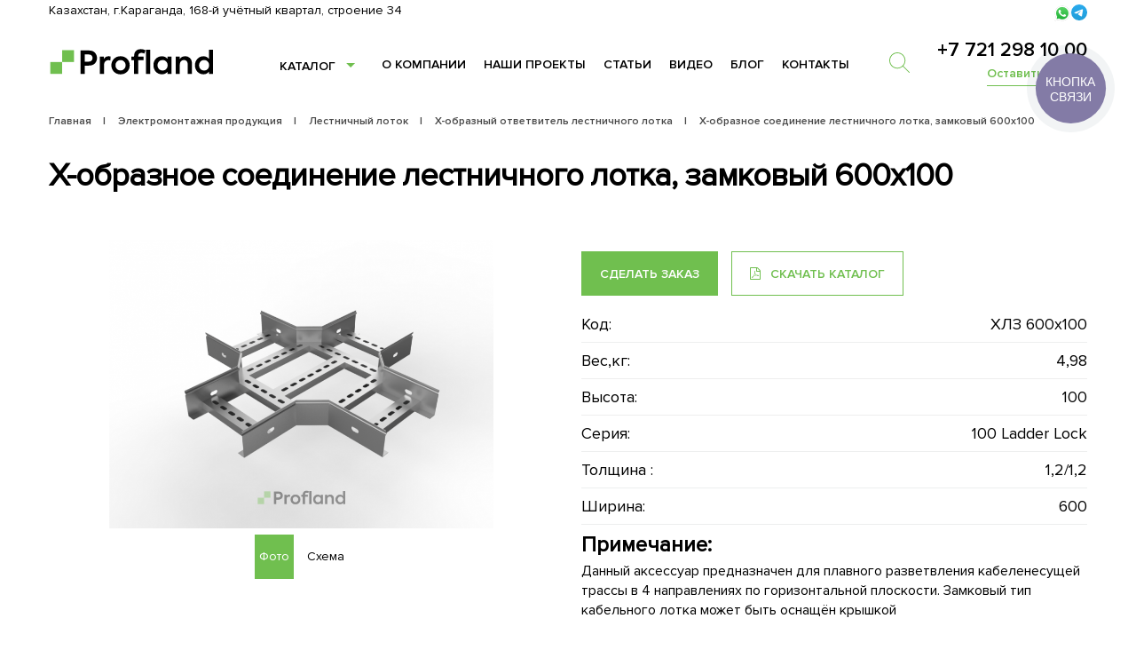

--- FILE ---
content_type: text/html; charset=utf-8
request_url: https://profland.kz/elektromontazhnaya-produkciya/lestnichnie-lotki-zamkovogo-tipa/x-obraznie-soedineniya-kabelnoy-trassy-3/h-obraznoe-soedinenie-lestnichnogo-lotka-zamkoviy-600h100
body_size: 15969
content:
<!DOCTYPE html>
<!--[if IE]><![endif]-->
<!--[if IE 8 ]><html dir="ltr" lang="ru-KZ" class="ie8"><![endif]-->
<!--[if IE 9 ]><html dir="ltr" lang="ru-KZ" class="ie9"><![endif]-->
<!--[if (gt IE 9)|!(IE)]><!-->
<html dir="ltr" lang="ru-KZ">
<!--<![endif]-->
<head>
  <meta name="Access-Control-Allow-Origin" content="*" />
  <meta name="Access-Control-Allow-Headers" content="*" />
<meta charset="UTF-8" />
<meta name="yandex-verification" content="0b75984f558b9192" />
<meta name="yandex-verification" content="7de6de062a21c89e" /> <!--Alex Yarovoy-->
<meta name="yandex-verification" content="824b12fa25007c28" /><!--profland.kz-->
<meta name="google-site-verification" content="yAREfq8w8fkK-l3lA9YEQr7vmQXZxWtyeJGUgmckNdI" /><!--Zavod-profland.ru-->
<meta name="google-site-verification" content="YnhIeaeK3OeUrOHCbb422G05C2m7iwd3S6UjBetEgUM"/><!--profland.kz-->


<meta name="viewport" content="width=device-width, initial-scale=1">
<meta http-equiv="X-UA-Compatible" content="IE=edge">
<title>Х-образное соединение лестничного лотка, замковый 600х100 - заказать по доступной цене в Казахстане от компании Профленд</title>
<base href="https://profland.kz/" />
<meta name="description" content="Х-образное соединение лестничного лотка, замковый 600х100 - заказать недорого от компании “Profland”. Доставка по номеру телефона и через форму обратной связи." />
<meta name="keywords" content= "Х-образное соединение лестничного лотка, замковый 600х100 " />
<link rel="apple-touch-icon" sizes="180x180" href="catalog/view/theme/default/images/touch/apple-touch-icon.png">
<link rel="icon" type="image/png" sizes="32x32" href="catalog/view/theme/default/images/touch/favicon-32x32.png">
<link rel="icon" type="image/png" sizes="16x16" href="catalog/view/theme/default/images/touch/favicon-16x16.png">
<link rel="manifest" href="catalog/view/theme/default/images/touch/manifest.json">
<link rel="mask-icon" href="catalog/view/theme/default/images/touch/safari-pinned-tab.svg" color="#36d85e">
<link rel="shortcut icon" href="catalog/view/theme/default/images/touch/favicon.ico">
<meta name="msapplication-config" content="catalog/view/theme/default/images/touch/browserconfig.xml">
<meta name="theme-color" content="#ffffff">

<script src="catalog/view/javascript/jquery/jquery-2.1.1.min.js" type="text/javascript"></script>
<script src="catalog/view/javascript/bootstrap/js/bootstrap.min.js" type="text/javascript"></script>
<link href="catalog/view/javascript/font-awesome/css/font-awesome.min.css" rel="stylesheet" type="text/css" />

<link href="catalog/view/theme/profland/stylesheet/bootstrap-grid.min.css" rel="stylesheet" type="text/css" />

<link href="//fonts.googleapis.com/css?family=Roboto:400,400i,300,700" rel="stylesheet" type="text/css" />

<link href="https://profland.kz/elektromontazhnaya-produkciya/lestnichnie-lotki-zamkovogo-tipa/x-obraznie-soedineniya-kabelnoy-trassy-3/h-obraznoe-soedinenie-lestnichnogo-lotka-zamkoviy-600h100" rel="canonical" />
<link href="https://profland.kz/image/catalog/cart.png" rel="icon" />
<script src="catalog/view/theme/default/js/main-dist.js"></script>

<link rel="stylesheet" href="catalog/view/theme/profland/stylesheet/swiper-bundle.css" />

<script src="catalog/view/javascript/jquery/owl-carousel/owl.carousel.min.js" type="text/javascript"></script>
<link href="catalog/view/javascript/jquery/owl-carousel/owl.carousel.css" rel="stylesheet" type="text/css" />

<meta property="og:site_name" content="Profland"/>
<meta property="og:url" content="https://profland.kz/"/>
<meta property="og:title" content="Х-образное соединение лестничного лотка, замковый 600х100 - заказать по доступной цене в Казахстане от компании Профленд"/>
<meta property="og:description" content="Х-образное соединение лестничного лотка, замковый 600х100 - заказать недорого от компании “Profland”. Доставка по номеру телефона и через форму обратной связи."/>
<meta property="og:type" content="website"/>
<meta property="og:image" content="https://profland.kz/image/catalog/logo.png"/>


<!-- AMP Start -->
      <link rel="amphtml" href="https://profland.kz/h-obraznoe-soedinenie-lestnichnogo-lotka-zamkoviy-600h100" />
    <!-- AMP Finish -->

<!-- STYLES -->
<link href="catalog/view/theme/profland/stylesheet/style.css" rel="stylesheet"/>
</head>
<body class="product-product-389 bootstrap-wrapper">
	<!-- Google Tag Manager (noscript) -->
	<noscript><iframe src="https://www.googletagmanager.com/ns.html?id=GTM-T65GTZC"
	height="0" width="0" style="display:none;visibility:hidden"></iframe></noscript>
	<!-- End Google Tag Manager (noscript) -->
  <!--<script>
    window.onload = function () {
      document.body.classList.add('loaded_hiding');
      window.setTimeout(function () {
        document.body.classList.add('loaded');
        document.body.classList.remove('loaded_hiding');
      }, 500);
    }
  </script>-->


<!-- Вставьте этот скрипт перед закрывающим тегом </body> -->
<!-- Токен {wz_metric} используется для подстановки кода аналитики. Убедитесь, чтобы токен и текст, в котором он прописан, были разделены как минимум одним символом пробела. -->

<script>
(function () {
function ChangeLinkWA() {
this.text = "Здравствуйте! Номер моей заявки: {wz_metric}";
this.cookieSource = "roistat_visit";
}

ChangeLinkWA.prototype.editLink = function (url, id) {
if (
decodeURIComponent(url.split("text=")[1]) ===
this.text.replace(/{wz_metric}/gi, id)
)
return;
var regexNumberPhone = /\d+/;
if (!regexNumberPhone.test(url)) return;
var phone = url.match(regexNumberPhone)[0];
var host = url.split(phone)[0];
var newUrl =
host === "https://wa.me/"
? host.toString()+phone.toString()+"?text="+(this.text.replace(/{wz_metric}/gi, id))
: host.toString()+phone.toString()+"&text="+(this.text.replace(/{wz_metric}/gi, id));
return newUrl;
};

ChangeLinkWA.prototype.getCookie = function (name) {
var cookie = document.cookie;
var matches = cookie.match(
new RegExp(
"(?:^|; )"+(name.replace(/([.$?*|{}()[]\/+^])/g, "\\$1"))+"=([^;]*)"
)
);
return matches ? decodeURIComponent(matches[1]) : undefined;
};

ChangeLinkWA.prototype.censusLinks = function () {
var links = document.querySelectorAll(
'[href*="//wa.me"], [href*="//api.whatsapp.com/send"], [href*="//web.whatsapp.com/send"], [href^="whatsapp://send"]'
);
var id = this.getCookie(this.cookieSource);
var that = this;
links.forEach(function (link) {
var newLink = that.editLink(link.href, id);
if (newLink) link.href = newLink;
});
};

window.addEventListener("DOMContentLoaded", function () {
if (!(window.__wz_scripts && window.__wz_scripts.scriptsChangeLinkWA)) {
if (!window.__wz_scripts) window.__wz_scripts = {};
window.__wz_scripts.scriptsChangeLinkWA = new ChangeLinkWA();
var interval = setInterval(function () {
var id = window.__wz_scripts.scriptsChangeLinkWA.getCookie(
window.__wz_scripts.scriptsChangeLinkWA.cookieSource
);
if (id) {
clearInterval(interval);
window.__wz_scripts.scriptsChangeLinkWA.censusLinks();
}
}, 200);
}
});
})();
</script>


  <!--<div class="preloader">
    <div class="preloader__image"></div>
  </div>-->
<!--HEADER-->
<header class="header" id="header">
  <div class="header-holder">
    <div class="inner" style="display: flex; justify-content: space-between;">
      <div class="company-info">
        <p style="font-size: 14px;">Казахстан, г.Караганда, 168-й учётный квартал, строение 34</p>
      </div>
      <div class="socials" style="margin: 5px 0 0; display: flex; gap: 10px; margin-left: auto;">
        <a href="https://api.whatsapp.com/send/?phone=77018013950&text&type=phone_number&app_absent=0">
          
          <svg xmlns="http://www.w3.org/2000/svg" viewBox="0 0 175.216 175.552" style="width: 20px;"><defs><linearGradient id="b" x1="85.915" x2="86.535" y1="32.567" y2="137.092" gradientUnits="userSpaceOnUse"><stop offset="0" stop-color="#57d163"/><stop offset="1" stop-color="#23b33a"/></linearGradient><filter id="a" width="1.115" height="1.114" x="-.057" y="-.057" color-interpolation-filters="sRGB"><feGaussianBlur stdDeviation="3.531"/></filter></defs><path fill="#b3b3b3" d="m54.532 138.45 2.235 1.324c9.387 5.571 20.15 8.518 31.126 8.523h.023c33.707 0 61.139-27.426 61.153-61.135.006-16.335-6.349-31.696-17.895-43.251A60.75 60.75 0 0 0 87.94 25.983c-33.733 0-61.166 27.423-61.178 61.13a60.98 60.98 0 0 0 9.349 32.535l1.455 2.312-6.179 22.558zm-40.811 23.544L24.16 123.88c-6.438-11.154-9.825-23.808-9.821-36.772.017-40.556 33.021-73.55 73.578-73.55 19.681.01 38.154 7.669 52.047 21.572s21.537 32.383 21.53 52.037c-.018 40.553-33.027 73.553-73.578 73.553h-.032c-12.313-.005-24.412-3.094-35.159-8.954zm0 0" filter="url(#a)"/><path fill="#fff" d="m12.966 161.238 10.439-38.114a73.42 73.42 0 0 1-9.821-36.772c.017-40.556 33.021-73.55 73.578-73.55 19.681.01 38.154 7.669 52.047 21.572s21.537 32.383 21.53 52.037c-.018 40.553-33.027 73.553-73.578 73.553h-.032c-12.313-.005-24.412-3.094-35.159-8.954z"/><path fill="url(#linearGradient1780)" d="M87.184 25.227c-33.733 0-61.166 27.423-61.178 61.13a60.98 60.98 0 0 0 9.349 32.535l1.455 2.312-6.179 22.559 23.146-6.069 2.235 1.324c9.387 5.571 20.15 8.518 31.126 8.524h.023c33.707 0 61.14-27.426 61.153-61.135a60.75 60.75 0 0 0-17.895-43.251 60.75 60.75 0 0 0-43.235-17.929z"/><path fill="url(#b)" d="M87.184 25.227c-33.733 0-61.166 27.423-61.178 61.13a60.98 60.98 0 0 0 9.349 32.535l1.455 2.313-6.179 22.558 23.146-6.069 2.235 1.324c9.387 5.571 20.15 8.517 31.126 8.523h.023c33.707 0 61.14-27.426 61.153-61.135a60.75 60.75 0 0 0-17.895-43.251 60.75 60.75 0 0 0-43.235-17.928z"/><path fill="#fff" fill-rule="evenodd" d="M68.772 55.603c-1.378-3.061-2.828-3.123-4.137-3.176l-3.524-.043c-1.226 0-3.218.46-4.902 2.3s-6.435 6.287-6.435 15.332 6.588 17.785 7.506 19.013 12.718 20.381 31.405 27.75c15.529 6.124 18.689 4.906 22.061 4.6s10.877-4.447 12.408-8.74 1.532-7.971 1.073-8.74-1.685-1.226-3.525-2.146-10.877-5.367-12.562-5.981-2.91-.919-4.137.921-4.746 5.979-5.819 7.206-2.144 1.381-3.984.462-7.76-2.861-14.784-9.124c-5.465-4.873-9.154-10.891-10.228-12.73s-.114-2.835.808-3.751c.825-.824 1.838-2.147 2.759-3.22s1.224-1.84 1.836-3.065.307-2.301-.153-3.22-4.032-10.011-5.666-13.647"/></svg>
        </a>
        <a href="https://t.me/zavod_profland">
                    
          <svg xmlns="http://www.w3.org/2000/svg" xmlns:xlink="http://www.w3.org/1999/xlink" viewBox="0 0 240.1 240.1" style="width: 18px;">
          <linearGradient id="Oval_1_" gradientUnits="userSpaceOnUse" x1="-838.041" y1="660.581" x2="-838.041" y2="660.3427" gradientTransform="matrix(1000 0 0 -1000 838161 660581)">
           <stop offset="0" style="stop-color:#2AABEE"/>
           <stop offset="1" style="stop-color:#229ED9"/>
          </linearGradient>
          <circle fill-rule="evenodd" clip-rule="evenodd" fill="url(#Oval_1_)" cx="120.1" cy="120.1" r="120.1"/>
          <path fill-rule="evenodd" clip-rule="evenodd" fill="#FFFFFF" d="M54.3,118.8c35-15.2,58.3-25.3,70-30.2 c33.3-13.9,40.3-16.3,44.8-16.4c1,0,3.2,0.2,4.7,1.4c1.2,1,1.5,2.3,1.7,3.3s0.4,3.1,0.2,4.7c-1.8,19-9.6,65.1-13.6,86.3 c-1.7,9-5,12-8.2,12.3c-7,0.6-12.3-4.6-19-9c-10.6-6.9-16.5-11.2-26.8-18c-11.9-7.8-4.2-12.1,2.6-19.1c1.8-1.8,32.5-29.8,33.1-32.3 c0.1-0.3,0.1-1.5-0.6-2.1c-0.7-0.6-1.7-0.4-2.5-0.2c-1.1,0.2-17.9,11.4-50.6,33.5c-4.8,3.3-9.1,4.9-13,4.8 c-4.3-0.1-12.5-2.4-18.7-4.4c-7.5-2.4-13.5-3.7-13-7.9C45.7,123.3,48.7,121.1,54.3,118.8z"/>
          </svg>

        </a>
      </div>
    </div>
    <div class="inner">
      <div class="header-logo">
                          <a href="https://profland.kz/"><svg class="icon-logo"><use xmlns:xlink="http://www.w3.org/1999/xlink" xlink:href="#icon-logo"></use></svg></a>
                      </div>
      
      <div class="header-phone">
        <a href="tel:+7 721 298 10 00" class="call-to binct-phone-number-1">+7 721 298 10 00</a><br/>
        <button class="btn-link modal-trigger" type="button" data-target="request_modal">Оставить заявку</button>
      </div>
      <div class="header-buttons">
        <button class="mobile-nav-butn ui-butn" aria-label="menu">
          <span></span>
        </button>
        <button  class="ui-butn modal-trigger search-button" aria-label="search" name="Поиск" type="button" data-target="search_modal">
    		<img src="/catalog/view/theme/profland/image/search.svg">
          <span style="display:none;" aria-label="search">Поиск</span>
        </button>
      </div>
      <div class="header-menu">
        <div class="header-top">

          <nav class="header-nav">
            <ul class="header-additional-nav">
              <li>
                <a href="/catalogue/">Каталог</a>
                                  <div class="header-nav-dropdown">
                    <div class="header-nav-list">
                      <ul>
                                              <li>
                          <a href="https://profland.kz/armirovanie-pvh/" title="Армирование ПВХ">Армирование ПВХ</a>
                        </li>
                                              <li>
                          <a href="https://profland.kz/elektromontazhnaya-produkciya/" title="Электромонтажная продукция">Электромонтажная продукция</a>
                        </li>
                                              <li>
                          <a href="https://profland.kz/stroitelniy-profil/" title="Строительный профиль">Строительный профиль</a>
                        </li>
                                              <li>
                          <a href="https://profland.kz/solnechnaya-energetika/" title="Солнечная энергетика">Солнечная энергетика</a>
                        </li>
                                            </ul>
                    </div>
                  </div>
                              </li>
            </ul>
          </nav>

          <ul class="header-additional-nav">
            <li>
              <a href="/about-us">О компании</a>
            </li>
            <li>
              <a href="/projects/">Наши проекты</a>
            </li>
            <li>
              <a href="/articles/">Статьи</a>
            </li>
             <li>
              <a href="/video/">Видео</a>
            </li>
            <li>
              <a href="/blog/">Блог</a>
            </li>
            <li>
               <a href="/contact-us/">Контакты</a>
            </li>
          </ul>        </div>

      </div>
      
    </div>
    <!--mobile-->
    <div class="mobile-nav">
      <div class="mobile-nav-scroll">
        <div class="mobile-nav-content">
          <div class="mobile-nav-holder">
            <ul class="mobile-nav-list">
                            <li>
                <div class="mobile-nav-section">
                  <div class="mobile-nav-section-title mobile-nav-section-title-js">Каталог</div>
                  <div class="mobile-nav-section-content hide visible" style="display: none;">
                                          <ul>
                        <li>
                          <a href="https://profland.kz/armirovanie-pvh/" title="Армирование ПВХ">Армирование ПВХ</a>
                        </li>
                      </ul>
                                          <ul>
                        <li>
                          <a href="https://profland.kz/elektromontazhnaya-produkciya/" title="Электромонтажная продукция">Электромонтажная продукция</a>
                        </li>
                      </ul>
                                          <ul>
                        <li>
                          <a href="https://profland.kz/stroitelniy-profil/" title="Строительный профиль">Строительный профиль</a>
                        </li>
                      </ul>
                                          <ul>
                        <li>
                          <a href="https://profland.kz/solnechnaya-energetika/" title="Солнечная энергетика">Солнечная энергетика</a>
                        </li>
                      </ul>
                                      </div>
                </div>
              </li>
                            <li class="mobile_top_block">
                <ul class="header-additional-nav">
            <li>
              <a href="/about-us">О компании</a>
            </li>
            <li>
              <a href="/projects/">Наши проекты</a>
            </li>
            <li>
              <a href="/articles/">Статьи</a>
            </li>
             <li>
              <a href="/video/">Видео</a>
            </li>
            <li>
              <a href="/blog/">Блог</a>
            </li>
            <li>
               <a href="/contact-us/">Контакты</a>
            </li>
          </ul>              </li>
            </ul>
          </div>
        </div>
      </div>
    </div>
    <div class="mobile-nav-close"></div>
    <!--end mobile-->
  </div>
</header>

<main class="main" id="main"><div class="breadcrumbs">
  <div class="inner">
    <ul itemscope itemtype="https://schema.org/BreadcrumbList">
                          <li itemprop="itemListElement" itemscope itemtype="https://schema.org/ListItem">
          <a itemprop="item" href="https://profland.kz/"><span itemprop="name">Главная</span></a>
          <meta itemprop="position" content="1" />
        </li>
                              <li itemprop="itemListElement" itemscope itemtype="https://schema.org/ListItem">
          <a itemprop="item" href="https://profland.kz/elektromontazhnaya-produkciya/"><span itemprop="name">Электромонтажная продукция</span></a>
          <meta itemprop="position" content="2" />
        </li>
                              <li itemprop="itemListElement" itemscope itemtype="https://schema.org/ListItem">
          <a itemprop="item" href="https://profland.kz/elektromontazhnaya-produkciya/lestnichnie-lotki-zamkovogo-tipa/"><span itemprop="name">Лестничный лоток</span></a>
          <meta itemprop="position" content="3" />
        </li>
                              <li itemprop="itemListElement" itemscope itemtype="https://schema.org/ListItem">
          <a itemprop="item" href="https://profland.kz/elektromontazhnaya-produkciya/lestnichnie-lotki-zamkovogo-tipa/x-obraznie-soedineniya-kabelnoy-trassy-3/"><span itemprop="name">Х-образный ответвитель лестничного лотка</span></a>
          <meta itemprop="position" content="4" />
        </li>
                              <li itemprop="itemListElement" itemscope itemtype="https://schema.org/ListItem">
          <span itemprop="item"><span itemprop="name">Х-образное соединение лестничного лотка, замковый 600х100</span></span>
          <meta itemprop="position" content="5" />
        </li>
                    </ul>
  </div>
</div>


				<div class="product-content" id="product" itemscope itemtype="http://schema.org/Product"
			>
<!-- for microdata -->
<!--<h1 style="display: none;">Х-образное соединение лестничного лотка, замковый 600х100</h1>-->

									<span style="display: none;" itemscope itemprop="offers" itemtype="http://schema.org/Offer">
						<meta itemprop="price" content="0.00">
						<meta itemprop="priceCurrency" content="EUR">
						<link itemprop="availability" href="http://schema.org/OutOfStock" />
					</span>
			

<!-- end -->

  <div class="inner">
    <div class="section-title">
        
				<h1 itemprop="name">Х-образное соединение лестничного лотка, замковый 600х100</h1>
			
    </div>
    <div class="row">
      <div class="col-lg-6">
        <div class="product-image">
          <div class="product-image-content">
            <div class="product-image-tab" style="display: block;">
              <a data-fancybox href="https://profland.kz/image/cache/catalog/images/879-1060x604-product_popup.png">
                <img src="https://profland.kz/image/cache/catalog/images/879-1060x604-product_thumb.png" itemprop="image" title="Х-образное соединение лестничного лотка, замковый 600х100" alt="Х-образное соединение лестничного лотка, замковый 600х100" />
              </a>
            </div>
                      </div>
          <ul class="product-image-tabs">
            <li class="current">Фото</li>
            <li class="">Схема</li>
          </ul>
        </div>
      </div>
      <div class="col-lg-6">
        <div class="product-description">
          <div class="product-buttons">
            <button class="btn-default modal-trigger" data-target="request_pdf" type="button"><i class="fa fa-file-pdf-o" style="margin-right: 7px"></i> Скачать каталог</button>
            <button class="green-butn modal-trigger" type="button" data-target="order_modal">Сделать заказ</button>
          </div>

          <ul class="product-features">
    		    <li><span>Код:</span> <span>ХЛЗ 600х100</span></li>
            

    		                                      <li>
                    <span>Вес,кг:</span>
                    <span>4,98</span>
                  </li>
                                  <li>
                    <span>Высота:</span>
                    <span>100</span>
                  </li>
                                  <li>
                    <span>Серия:</span>
                    <span>100 Ladder Lock</span>
                  </li>
                                  <li>
                    <span>Толщина :</span>
                    <span>1,2/1,2</span>
                  </li>
                                  <li>
                    <span>Ширина:</span>
                    <span>600</span>
                  </li>
                                        <!-- <li>Материал: Сталь оцинкованное покрытие по ГОСТу 15150-69.</li>
            <li>Изготавливаются по ТУ 3449-002-66943594-2011.</li>
            <li>Возможность порошковой окраски в любой цвет.</li> -->
            <input type="hidden" name="product_id" value="389" />
          </ul>
          <div 
				class="product-text" itemprop="description"
			>
            <div class="column-title">Примечание:</div>
            Данный аксессуар предназначен для плавного разветвления кабеленесущей трассы в 4 направлениях по горизонтальной плоскости. Замковый тип кабельного лотка может быть оснащён крышкой          </div>
        </div>
      </div>
    </div>
  </div>
</div>
<section class="catalogue">
    <div class="catalogue-list">
    <div class="inner">
      <div class="section-title">
        <h2>Вам могут понадобиться</h2>
                <a class="btn-primary btn-sm hidden-xs" href="index.php?route=product/category&amp;path=18">Подробнее</a>
              </div>

      <div class="featured swiper-container swiper-top-navigation" id="featured-list">
         <div class="swiper-wrapper">
                          <div class="swiper-slide">
                <div class="catalogue-item">
                  <div class="catalogue-item-holder">
                    <div class="catalogue-item-image">
                      <img src="https://profland.kz/image/cache/catalog/images/40-500x500-product_list.png" title="Кабельный лоток глухой замкового типа 200 х 60" alt="Кабельный лоток глухой замкового типа 200 х 60" />
                    </div>
                    <div class="catalogue-item-content">
                      <div class="name">
                        Кабельный лоток глухой замкового типа 200 х 60                      </div>
                                            <dl class="catalogue-item-features">
                                                                                                                                    <dt>БРН 1.5м:</dt>
                              <dd>111</dd>
                                                                                                                                              <dt>БРН 1м:</dt>
                              <dd>158</dd>
                                                                                                                                              <dt>БРН 2м:</dt>
                              <dd>84</dd>
                                                                                                                                              <dt>Вес,кг:</dt>
                              <dd>2,12</dd>
                                                                                                                                                                                                                                                                                                                                                                                                                </dl>
                                          </div>
                    <a href="https://profland.kz/elektromontazhnaya-produkciya/kabelnie-lotki-met/kabelnie-lotki-gluhie/kabelniy-lotok-gluhoy-zamkovogo-tipa-200h60" title="Кабельный лоток глухой замкового типа 200 х 60"></a>
                  </div>
                </div>
              </div>
                          <div class="swiper-slide">
                <div class="catalogue-item">
                  <div class="catalogue-item-holder">
                    <div class="catalogue-item-image">
                      <img src="https://profland.kz/image/cache/catalog/images/24-500x500-product_list.png" title="Кабельный лоток перфорированный замкового типа 400 х 100" alt="Кабельный лоток перфорированный замкового типа 400 х 100" />
                    </div>
                    <div class="catalogue-item-content">
                      <div class="name">
                        Кабельный лоток перфорированный замкового типа 400 х 100                      </div>
                                            <dl class="catalogue-item-features">
                                                                                                                                    <dt>БРН 1.5м:</dt>
                              <dd>179</dd>
                                                                                                                                              <dt>БРН 1м:</dt>
                              <dd>225</dd>
                                                                                                                                              <dt>БРН 2м:</dt>
                              <dd>135</dd>
                                                                                                                                              <dt>Вес,кг:</dt>
                              <dd>4,46</dd>
                                                                                                                                                                                                                                                                                                                                                                                                                </dl>
                                          </div>
                    <a href="https://profland.kz/elektromontazhnaya-produkciya/kabelnie-lotki-met/kabelnie-lotki-perforirovannie-2/kabelniy-lotok-perforirovanniy-zamkovogo-tipa-400h100" title="Кабельный лоток перфорированный замкового типа 400 х 100"></a>
                  </div>
                </div>
              </div>
                          <div class="swiper-slide">
                <div class="catalogue-item">
                  <div class="catalogue-item-holder">
                    <div class="catalogue-item-image">
                      <img src="https://profland.kz/image/cache/catalog/images/129-500x500-product_list.png" title="Лестничный лоток замкового типа 400 х 70" alt="Лестничный лоток замкового типа 400 х 70" />
                    </div>
                    <div class="catalogue-item-content">
                      <div class="name">
                        Лестничный лоток замкового типа 400 х 70                      </div>
                                            <dl class="catalogue-item-features">
                                                                                                                                    <dt>БРН 1.5м:</dt>
                              <dd>120</dd>
                                                                                                                                              <dt>БРН 2м:</dt>
                              <dd>88</dd>
                                                                                                                                              <dt>БРН 3м:</dt>
                              <dd>57</dd>
                                                                                                                                              <dt>Вес,кг:</dt>
                              <dd>2,76</dd>
                                                                                                                                                                                                                                                                                                                                                          </dl>
                                          </div>
                    <a href="https://profland.kz/elektromontazhnaya-produkciya/lestnichnie-lotki-zamkovogo-tipa/lestnichnie-lotki-zamkovogo-tipa-2/lestnichniy-lotok-zamkovogo-tipa-400h70" title="Лестничный лоток замкового типа 400 х 70"></a>
                  </div>
                </div>
              </div>
                          <div class="swiper-slide">
                <div class="catalogue-item">
                  <div class="catalogue-item-holder">
                    <div class="catalogue-item-image">
                      <img src="https://profland.kz/image/cache/catalog/images/1182-500x500-product_list.jpg" title="Профиль С-образного сечения 41 х 41 L=1000 мм" alt="Профиль С-образного сечения 41 х 41 L=1000 мм" />
                    </div>
                    <div class="catalogue-item-content">
                      <div class="name">
                        Профиль С-образного сечения 41 х 41 L=1000 мм                      </div>
                                            <dl class="catalogue-item-features">
                                                                                                                                    <dt>БРН:</dt>
                              <dd>187</dd>
                                                                                                                                              <dt>Вес,кг:</dt>
                              <dd>1,36/1,77</dd>
                                                                                                                                              <dt>Высота:</dt>
                              <dd>41</dd>
                                                                                                                                              <dt>Серия:</dt>
                              <dd>Power 5</dd>
                                                                                                                                                                                                                                              </dl>
                                          </div>
                    <a href="https://profland.kz/elektromontazhnaya-produkciya/montazhnie-sistemy/perforirovannie-profili/profil-s-obraznogo-secheniya-41h41-l-1000mm" title="Профиль С-образного сечения 41 х 41 L=1000 мм"></a>
                  </div>
                </div>
              </div>
                          <div class="swiper-slide">
                <div class="catalogue-item">
                  <div class="catalogue-item-holder">
                    <div class="catalogue-item-image">
                      <img src="https://profland.kz/image/cache/catalog/images/1332-500x500-product_list.jpg" title="Кабельная полка K1163 L=467 S=2мм Sz" alt="Кабельная полка K1163 L=467 S=2мм Sz" />
                    </div>
                    <div class="catalogue-item-content">
                      <div class="name">
                        Кабельная полка K1163 L=467 S=2мм Sz                      </div>
                                            <dl class="catalogue-item-features">
                                                                                                                                    <dt>БРН:</dt>
                              <dd>90</dd>
                                                                                                                                              <dt>Вес,кг:</dt>
                              <dd>0,68</dd>
                                                                                                                                              <dt>Серия:</dt>
                              <dd>ГЭМ</dd>
                                                                                                                                              <dt>Толщина :</dt>
                              <dd>2</dd>
                                                                                                                                  </dl>
                                          </div>
                    <a href="https://profland.kz/elektromontazhnaya-produkciya/montazhnie-sistemy/kabelnie-lotki-ms/konsol-nastennaya-l-467mm" title="Кабельная полка K1163 L=467 S=2мм Sz"></a>
                  </div>
                </div>
              </div>
                          <div class="swiper-slide">
                <div class="catalogue-item">
                  <div class="catalogue-item-holder">
                    <div class="catalogue-item-image">
                      <img src="https://profland.kz/image/cache/catalog/images/1332-500x500-product_list.jpg" title="Кабельная Полка K1161 L=267 S=2мм Sz" alt="Кабельная Полка K1161 L=267 S=2мм Sz" />
                    </div>
                    <div class="catalogue-item-content">
                      <div class="name">
                        Кабельная Полка K1161 L=267 S=2мм Sz                      </div>
                                            <dl class="catalogue-item-features">
                                                                                                                                    <dt>БРН:</dt>
                              <dd>52</dd>
                                                                                                                                              <dt>Вес,кг:</dt>
                              <dd>0,32</dd>
                                                                                                                                              <dt>Серия:</dt>
                              <dd>ГЭМ</dd>
                                                                                                                                              <dt>Толщина :</dt>
                              <dd>2</dd>
                                                                                                                                  </dl>
                                          </div>
                    <a href="https://profland.kz/elektromontazhnaya-produkciya/montazhnie-sistemy/kabelnie-lotki-ms/konsol-nastennaya-l-267mm" title="Кабельная Полка K1161 L=267 S=2мм Sz"></a>
                  </div>
                </div>
              </div>
                          <div class="swiper-slide">
                <div class="catalogue-item">
                  <div class="catalogue-item-holder">
                    <div class="catalogue-item-image">
                      <img src="https://profland.kz/image/cache/catalog/images/gp1-500x500-product_list.jpg" title="Каркасный строительный П-профиль для теплоблоков и газоблоков - 60x120x60x1.2" alt="Каркасный строительный П-профиль для теплоблоков и газоблоков - 60x120x60x1.2" />
                    </div>
                    <div class="catalogue-item-content">
                      <div class="name">
                        Каркасный строительный П-профиль для теплоблоков и газоблоков - 60x120x60x1.2                      </div>
                                            <dl class="catalogue-item-features">
                                                                                                                                    <dt>Вес,кг:</dt>
                              <dd>2,2</dd>
                                                                                                                                              <dt>Высота:</dt>
                              <dd>60</dd>
                                                                                                                                              <dt>Серия:</dt>
                              <dd>Гнутый швеллер</dd>
                                                                                                                                              <dt>Толщина :</dt>
                              <dd>1,2</dd>
                                                                                                                                                                                        </dl>
                                          </div>
                    <a href="https://profland.kz/stroitelniy-profil/gnutiy-shveller/karkasniy-stroitelniy-p-profil-dlya-teploblokov-i-gazoblokov-60x120x60x1-2" title="Каркасный строительный П-профиль для теплоблоков и газоблоков - 60x120x60x1.2"></a>
                  </div>
                </div>
              </div>
                          <div class="swiper-slide">
                <div class="catalogue-item">
                  <div class="catalogue-item-holder">
                    <div class="catalogue-item-image">
                      <img src="https://profland.kz/image/cache/catalog/images/145-500x500-product_list.png" title="Лестничный лоток замкового типа 300 х 100" alt="Лестничный лоток замкового типа 300 х 100" />
                    </div>
                    <div class="catalogue-item-content">
                      <div class="name">
                        Лестничный лоток замкового типа 300 х 100                      </div>
                                            <dl class="catalogue-item-features">
                                                                                                                                    <dt>БРН 1.5м:</dt>
                              <dd>225</dd>
                                                                                                                                              <dt>БРН 2м:</dt>
                              <dd>160</dd>
                                                                                                                                              <dt>БРН 3м:</dt>
                              <dd>105</dd>
                                                                                                                                              <dt>Вес,кг:</dt>
                              <dd>3,11</dd>
                                                                                                                                                                                                                                                                                                                                                          </dl>
                                          </div>
                    <a href="https://profland.kz/elektromontazhnaya-produkciya/lestnichnie-lotki-zamkovogo-tipa/lestnichnie-lotki-zamkovogo-tipa-2/lestnichniy-lotok-zamkovogo-tipa-300h100" title="Лестничный лоток замкового типа 300 х 100"></a>
                  </div>
                </div>
              </div>
                      </div>
          <div class="swiper-button">
            <div class="swiper-button-next"></div>
            <div class="swiper-button-prev"></div>
          </div>
          <div class="swiper-pagination"></div>
      </div>
    </div>
  </div>
                  <div class="catalogue-list">
        <div class="inner">
          <div class="section-title">
            <h3>Кабельные полки</h3>
            <a class="btn-primary btn-sm hidden-xs" href="https://profland.kz/elektromontazhnaya-produkciya/montazhnie-sistemy/kabelnie-lotki-ms/">Подробнее</a>
          </div>
          <div class="featured swiper-container swiper-top-navigation" id="featured29">
            <div class="swiper-wrapper">
                            <div class="swiper-slide">
                <div class="catalogue-item">
                  <div class="catalogue-item-holder">
                    <div class="catalogue-item-image">
                      <img src="https://profland.kz/image/cache/catalog/images/1332-500x500-product_list.jpg" title="Кабельная полка K1163 L=467 S=2мм Sz" alt="Кабельная полка K1163 L=467 S=2мм Sz" />
                    </div>
                    <div class="catalogue-item-content">
                      <div class="name">
                        Кабельная полка K1163 L=467 S=2мм Sz                      </div>
                                            <dl class="catalogue-item-features">
                                                                                                                                    <dt>БРН:</dt>
                              <dd>90</dd>
                                                                                                                                              <dt>Вес,кг:</dt>
                              <dd>0,68</dd>
                                                                                                                                              <dt>Серия:</dt>
                              <dd>ГЭМ</dd>
                                                                                                                                              <dt>Толщина :</dt>
                              <dd>2</dd>
                                                                                                                                  </dl>
                                          </div>
                    <a title="Кабельная полка K1163 L=467 S=2мм Sz" href="https://profland.kz/elektromontazhnaya-produkciya/montazhnie-sistemy/kabelnie-lotki-ms/konsol-nastennaya-l-467mm"></a>
                  </div>
                </div>
              </div>
                            <div class="swiper-slide">
                <div class="catalogue-item">
                  <div class="catalogue-item-holder">
                    <div class="catalogue-item-image">
                      <img src="https://profland.kz/image/cache/catalog/images/1332-500x500-product_list.jpg" title="Кабельная полка K1162 L=367 S=2мм Sz" alt="Кабельная полка K1162 L=367 S=2мм Sz" />
                    </div>
                    <div class="catalogue-item-content">
                      <div class="name">
                        Кабельная полка K1162 L=367 S=2мм Sz                      </div>
                                            <dl class="catalogue-item-features">
                                                                                                                                    <dt>БРН:</dt>
                              <dd>73</dd>
                                                                                                                                              <dt>Вес,кг:</dt>
                              <dd>0,49</dd>
                                                                                                                                              <dt>Серия:</dt>
                              <dd>ГЭМ</dd>
                                                                                                                                              <dt>Толщина :</dt>
                              <dd>2</dd>
                                                                                                                                  </dl>
                                          </div>
                    <a title="Кабельная полка K1162 L=367 S=2мм Sz" href="https://profland.kz/elektromontazhnaya-produkciya/montazhnie-sistemy/kabelnie-lotki-ms/konsol-nastennaya-l-367mm"></a>
                  </div>
                </div>
              </div>
                            <div class="swiper-slide">
                <div class="catalogue-item">
                  <div class="catalogue-item-holder">
                    <div class="catalogue-item-image">
                      <img src="https://profland.kz/image/cache/catalog/images/1323-500x500-product_list.jpg" title="Полка настенная 300*320 мм S=4/2мм Zn" alt="Полка настенная 300*320 мм S=4/2мм Zn" />
                    </div>
                    <div class="catalogue-item-content">
                      <div class="name">
                        Полка настенная 300*320 мм S=4/2мм Zn                      </div>
                                            <dl class="catalogue-item-features">
                                                                                                                                    <dt>БРН:</dt>
                              <dd>72</dd>
                                                                                                                                              <dt>Вес,кг:</dt>
                              <dd>0,8</dd>
                                                                                                                                              <dt>Серия:</dt>
                              <dd>Power 5</dd>
                                                                                                                                              <dt>Толщина :</dt>
                              <dd>2.0</dd>
                                                                                                                                  </dl>
                                          </div>
                    <a title="Полка настенная 300*320 мм S=4/2мм Zn" href="https://profland.kz/elektromontazhnaya-produkciya/montazhnie-sistemy/kabelnie-lotki-ms/polka-nastennaya-l-320mm"></a>
                  </div>
                </div>
              </div>
                            <div class="swiper-slide">
                <div class="catalogue-item">
                  <div class="catalogue-item-holder">
                    <div class="catalogue-item-image">
                      <img src="https://profland.kz/image/cache/catalog/images/1332-500x500-product_list.jpg" title="Кабельная Полка K1161 L=267 S=2мм Sz" alt="Кабельная Полка K1161 L=267 S=2мм Sz" />
                    </div>
                    <div class="catalogue-item-content">
                      <div class="name">
                        Кабельная Полка K1161 L=267 S=2мм Sz                      </div>
                                            <dl class="catalogue-item-features">
                                                                                                                                    <dt>БРН:</dt>
                              <dd>52</dd>
                                                                                                                                              <dt>Вес,кг:</dt>
                              <dd>0,32</dd>
                                                                                                                                              <dt>Серия:</dt>
                              <dd>ГЭМ</dd>
                                                                                                                                              <dt>Толщина :</dt>
                              <dd>2</dd>
                                                                                                                                  </dl>
                                          </div>
                    <a title="Кабельная Полка K1161 L=267 S=2мм Sz" href="https://profland.kz/elektromontazhnaya-produkciya/montazhnie-sistemy/kabelnie-lotki-ms/konsol-nastennaya-l-267mm"></a>
                  </div>
                </div>
              </div>
                            <div class="swiper-slide">
                <div class="catalogue-item">
                  <div class="catalogue-item-holder">
                    <div class="catalogue-item-image">
                      <img src="https://profland.kz/image/cache/catalog/images/1332-500x500-product_list.jpg" title="Кабельная Полка K1160 L=167 S=2мм Sz" alt="Кабельная Полка K1160 L=167 S=2мм Sz" />
                    </div>
                    <div class="catalogue-item-content">
                      <div class="name">
                        Кабельная Полка K1160 L=167 S=2мм Sz                      </div>
                                            <dl class="catalogue-item-features">
                                                                                                                                    <dt>БРН:</dt>
                              <dd>31</dd>
                                                                                                                                              <dt>Вес,кг:</dt>
                              <dd>0,19</dd>
                                                                                                                                              <dt>Серия:</dt>
                              <dd>ГЭМ</dd>
                                                                                                                                              <dt>Толщина :</dt>
                              <dd>2</dd>
                                                                                                                                  </dl>
                                          </div>
                    <a title="Кабельная Полка K1160 L=167 S=2мм Sz" href="https://profland.kz/elektromontazhnaya-produkciya/montazhnie-sistemy/kabelnie-lotki-ms/konsol-nastennaya-l-167mm"></a>
                  </div>
                </div>
              </div>
                            <div class="swiper-slide">
                <div class="catalogue-item">
                  <div class="catalogue-item-holder">
                    <div class="catalogue-item-image">
                      <img src="https://profland.kz/image/cache/catalog/images/1323-500x500-product_list.jpg" title="Полка настенная 200 * 220 мм S=4/2мм Zn" alt="Полка настенная 200 * 220 мм S=4/2мм Zn" />
                    </div>
                    <div class="catalogue-item-content">
                      <div class="name">
                        Полка настенная 200 * 220 мм S=4/2мм Zn                      </div>
                                            <dl class="catalogue-item-features">
                                                                                                                                    <dt>БРН:</dt>
                              <dd>56</dd>
                                                                                                                                              <dt>Вес,кг:</dt>
                              <dd>0,65</dd>
                                                                                                                                              <dt>Серия:</dt>
                              <dd>Power 5</dd>
                                                                                                                                              <dt>Толщина :</dt>
                              <dd>2.0</dd>
                                                                                                                                  </dl>
                                          </div>
                    <a title="Полка настенная 200 * 220 мм S=4/2мм Zn" href="https://profland.kz/elektromontazhnaya-produkciya/montazhnie-sistemy/kabelnie-lotki-ms/polka-nastennaya-l-220mm"></a>
                  </div>
                </div>
              </div>
                            <div class="swiper-slide">
                <div class="catalogue-item">
                  <div class="catalogue-item-holder">
                    <div class="catalogue-item-image">
                      <img src="https://profland.kz/image/cache/catalog/images/1323-500x500-product_list.jpg" title="Полка настенная 600*620 мм S=4/2мм Zn" alt="Полка настенная 600*620 мм S=4/2мм Zn" />
                    </div>
                    <div class="catalogue-item-content">
                      <div class="name">
                        Полка настенная 600*620 мм S=4/2мм Zn                      </div>
                                            <dl class="catalogue-item-features">
                                                                                                                                    <dt>БРН:</dt>
                              <dd>112</dd>
                                                                                                                                              <dt>Вес,кг:</dt>
                              <dd>2,6</dd>
                                                                                                                                              <dt>Серия:</dt>
                              <dd>Power 5</dd>
                                                                                                                                              <dt>Толщина :</dt>
                              <dd>2.0</dd>
                                                                                                                                  </dl>
                                          </div>
                    <a title="Полка настенная 600*620 мм S=4/2мм Zn" href="https://profland.kz/elektromontazhnaya-produkciya/montazhnie-sistemy/kabelnie-lotki-ms/polka-nastennaya-l-620mm"></a>
                  </div>
                </div>
              </div>
                            <div class="swiper-slide">
                <div class="catalogue-item">
                  <div class="catalogue-item-holder">
                    <div class="catalogue-item-image">
                      <img src="https://profland.kz/image/cache/catalog/images/1323-500x500-product_list.jpg" title="Полка настенная 450*470 мм S=4/2 мм Zn" alt="Полка настенная 450*470 мм S=4/2 мм Zn" />
                    </div>
                    <div class="catalogue-item-content">
                      <div class="name">
                        Полка настенная 450*470 мм S=4/2 мм Zn                      </div>
                                            <dl class="catalogue-item-features">
                                                                                                                                    <dt>БРН:</dt>
                              <dd>90</dd>
                                                                                                                                              <dt>Вес,кг:</dt>
                              <dd>1,4</dd>
                                                                                                                                              <dt>Серия:</dt>
                              <dd>Power 5</dd>
                                                                                                                                              <dt>Толщина :</dt>
                              <dd>2.0</dd>
                                                                                                                                  </dl>
                                          </div>
                    <a title="Полка настенная 450*470 мм S=4/2 мм Zn" href="https://profland.kz/elektromontazhnaya-produkciya/montazhnie-sistemy/kabelnie-lotki-ms/polka-nastennaya-l-470mm"></a>
                  </div>
                </div>
              </div>
                          </div>
            <div class="swiper-button">
              <div class="swiper-button-next"></div>
              <div class="swiper-button-prev"></div>
            </div>
            <div class="swiper-pagination"></div>
          </div>
        </div>
      </div>
                  <div class="catalogue-list">
        <div class="inner">
          <div class="section-title">
            <h3>Лестничные лотки замкового типа</h3>
            <a class="btn-primary btn-sm hidden-xs" href="https://profland.kz/elektromontazhnaya-produkciya/lestnichnie-lotki-zamkovogo-tipa/lestnichnie-lotki-zamkovogo-tipa-2/">Подробнее</a>
          </div>
          <div class="featured swiper-container swiper-top-navigation" id="featured6">
            <div class="swiper-wrapper">
                            <div class="swiper-slide">
                <div class="catalogue-item">
                  <div class="catalogue-item-holder">
                    <div class="catalogue-item-image">
                      <img src="https://profland.kz/image/cache/catalog/images/145-500x500-product_list.png" title="Лестничный лоток замкового типа 300 х 100" alt="Лестничный лоток замкового типа 300 х 100" />
                    </div>
                    <div class="catalogue-item-content">
                      <div class="name">
                        Лестничный лоток замкового типа 300 х 100                      </div>
                                            <dl class="catalogue-item-features">
                                                                                                                                    <dt>БРН 1.5м:</dt>
                              <dd>225</dd>
                                                                                                                                              <dt>БРН 2м:</dt>
                              <dd>160</dd>
                                                                                                                                              <dt>БРН 3м:</dt>
                              <dd>105</dd>
                                                                                                                                              <dt>Вес,кг:</dt>
                              <dd>3,11</dd>
                                                                                                                                                                                                                                                                                                                                                          </dl>
                                          </div>
                    <a title="Лестничный лоток замкового типа 300 х 100" href="https://profland.kz/elektromontazhnaya-produkciya/lestnichnie-lotki-zamkovogo-tipa/lestnichnie-lotki-zamkovogo-tipa-2/lestnichniy-lotok-zamkovogo-tipa-300h100"></a>
                  </div>
                </div>
              </div>
                            <div class="swiper-slide">
                <div class="catalogue-item">
                  <div class="catalogue-item-holder">
                    <div class="catalogue-item-image">
                      <img src="https://profland.kz/image/cache/catalog/images/137-500x500-product_list.png" title="Лестничный лоток замкового типа 300 х 80" alt="Лестничный лоток замкового типа 300 х 80" />
                    </div>
                    <div class="catalogue-item-content">
                      <div class="name">
                        Лестничный лоток замкового типа 300 х 80                      </div>
                                            <dl class="catalogue-item-features">
                                                                                                                                    <dt>БРН 1.5м:</dt>
                              <dd>150</dd>
                                                                                                                                              <dt>БРН 2м:</dt>
                              <dd>110</dd>
                                                                                                                                              <dt>БРН 3м:</dt>
                              <dd>72</dd>
                                                                                                                                              <dt>Вес,кг:</dt>
                              <dd>2,72</dd>
                                                                                                                                                                                                                                                                                                                                                          </dl>
                                          </div>
                    <a title="Лестничный лоток замкового типа 300 х 80" href="https://profland.kz/elektromontazhnaya-produkciya/lestnichnie-lotki-zamkovogo-tipa/lestnichnie-lotki-zamkovogo-tipa-2/lestnichniy-lotok-zamkovogo-tipa-300h80"></a>
                  </div>
                </div>
              </div>
                            <div class="swiper-slide">
                <div class="catalogue-item">
                  <div class="catalogue-item-holder">
                    <div class="catalogue-item-image">
                      <img src="https://profland.kz/image/cache/catalog/images/121-500x500-product_list.png" title="Лестничный лоток замкового типа 200 х 50" alt="Лестничный лоток замкового типа 200 х 50" />
                    </div>
                    <div class="catalogue-item-content">
                      <div class="name">
                        Лестничный лоток замкового типа 200 х 50                      </div>
                                            <dl class="catalogue-item-features">
                                                                                                                                    <dt>БРН 1.5м:</dt>
                              <dd>60</dd>
                                                                                                                                              <dt>БРН 2м:</dt>
                              <dd>46</dd>
                                                                                                                                              <dt>БРН 3м:</dt>
                              <dd>30</dd>
                                                                                                                                              <dt>Вес,кг:</dt>
                              <dd>1,87</dd>
                                                                                                                                                                                                                                                                                                                                                          </dl>
                                          </div>
                    <a title="Лестничный лоток замкового типа 200 х 50" href="https://profland.kz/elektromontazhnaya-produkciya/lestnichnie-lotki-zamkovogo-tipa/lestnichnie-lotki-zamkovogo-tipa-2/lestnichniy-lotok-zamkovogo-tipa-200h50"></a>
                  </div>
                </div>
              </div>
                            <div class="swiper-slide">
                <div class="catalogue-item">
                  <div class="catalogue-item-holder">
                    <div class="catalogue-item-image">
                      <img src="https://profland.kz/image/cache/catalog/images/121-500x500-product_list.png" title="Лестничный лоток замкового типа 100 х 50" alt="Лестничный лоток замкового типа 100 х 50" />
                    </div>
                    <div class="catalogue-item-content">
                      <div class="name">
                        Лестничный лоток замкового типа 100 х 50                      </div>
                                            <dl class="catalogue-item-features">
                                                                                                                                    <dt>БРН 1.5м:</dt>
                              <dd>60</dd>
                                                                                                                                              <dt>БРН 2м:</dt>
                              <dd>46</dd>
                                                                                                                                              <dt>БРН 3м:</dt>
                              <dd>30</dd>
                                                                                                                                              <dt>Вес,кг:</dt>
                              <dd>1,63</dd>
                                                                                                                                                                                                                                                                                                                                                          </dl>
                                          </div>
                    <a title="Лестничный лоток замкового типа 100 х 50" href="https://profland.kz/elektromontazhnaya-produkciya/lestnichnie-lotki-zamkovogo-tipa/lestnichnie-lotki-zamkovogo-tipa-2/lestnichniy-lotok-zamkovogo-tipa-100h50"></a>
                  </div>
                </div>
              </div>
                            <div class="swiper-slide">
                <div class="catalogue-item">
                  <div class="catalogue-item-holder">
                    <div class="catalogue-item-image">
                      <img src="https://profland.kz/image/cache/catalog/images/129-500x500-product_list.png" title="Лестничный лоток замкового типа 400 х 70" alt="Лестничный лоток замкового типа 400 х 70" />
                    </div>
                    <div class="catalogue-item-content">
                      <div class="name">
                        Лестничный лоток замкового типа 400 х 70                      </div>
                                            <dl class="catalogue-item-features">
                                                                                                                                    <dt>БРН 1.5м:</dt>
                              <dd>120</dd>
                                                                                                                                              <dt>БРН 2м:</dt>
                              <dd>88</dd>
                                                                                                                                              <dt>БРН 3м:</dt>
                              <dd>57</dd>
                                                                                                                                              <dt>Вес,кг:</dt>
                              <dd>2,76</dd>
                                                                                                                                                                                                                                                                                                                                                          </dl>
                                          </div>
                    <a title="Лестничный лоток замкового типа 400 х 70" href="https://profland.kz/elektromontazhnaya-produkciya/lestnichnie-lotki-zamkovogo-tipa/lestnichnie-lotki-zamkovogo-tipa-2/lestnichniy-lotok-zamkovogo-tipa-400h70"></a>
                  </div>
                </div>
              </div>
                            <div class="swiper-slide">
                <div class="catalogue-item">
                  <div class="catalogue-item-holder">
                    <div class="catalogue-item-image">
                      <img src="https://profland.kz/image/cache/catalog/images/145-500x500-product_list.png" title="Лестничный лоток замкового типа 400 х 100" alt="Лестничный лоток замкового типа 400 х 100" />
                    </div>
                    <div class="catalogue-item-content">
                      <div class="name">
                        Лестничный лоток замкового типа 400 х 100                      </div>
                                            <dl class="catalogue-item-features">
                                                                                                                                    <dt>БРН 1.5м:</dt>
                              <dd>225</dd>
                                                                                                                                              <dt>БРН 2м:</dt>
                              <dd>160</dd>
                                                                                                                                              <dt>БРН 3м:</dt>
                              <dd>105</dd>
                                                                                                                                              <dt>Вес,кг:</dt>
                              <dd>3,36</dd>
                                                                                                                                                                                                                                                                                                                                                          </dl>
                                          </div>
                    <a title="Лестничный лоток замкового типа 400 х 100" href="https://profland.kz/elektromontazhnaya-produkciya/lestnichnie-lotki-zamkovogo-tipa/lestnichnie-lotki-zamkovogo-tipa-2/lestnichniy-lotok-zamkovogo-tipa-400h100"></a>
                  </div>
                </div>
              </div>
                            <div class="swiper-slide">
                <div class="catalogue-item">
                  <div class="catalogue-item-holder">
                    <div class="catalogue-item-image">
                      <img src="https://profland.kz/image/cache/catalog/images/145-500x500-product_list.png" title="Лестничный лоток замкового типа 100 х 100" alt="Лестничный лоток замкового типа 100 х 100" />
                    </div>
                    <div class="catalogue-item-content">
                      <div class="name">
                        Лестничный лоток замкового типа 100 х 100                      </div>
                                            <dl class="catalogue-item-features">
                                                                                                                                    <dt>БРН 1.5м:</dt>
                              <dd>225</dd>
                                                                                                                                              <dt>БРН 2м:</dt>
                              <dd>160</dd>
                                                                                                                                              <dt>БРН 3м:</dt>
                              <dd>105</dd>
                                                                                                                                              <dt>Вес,кг:</dt>
                              <dd>2,61</dd>
                                                                                                                                                                                                                                                                                                                                                          </dl>
                                          </div>
                    <a title="Лестничный лоток замкового типа 100 х 100" href="https://profland.kz/elektromontazhnaya-produkciya/lestnichnie-lotki-zamkovogo-tipa/lestnichnie-lotki-zamkovogo-tipa-2/lestnichniy-lotok-zamkovogo-tipa-100h100"></a>
                  </div>
                </div>
              </div>
                            <div class="swiper-slide">
                <div class="catalogue-item">
                  <div class="catalogue-item-holder">
                    <div class="catalogue-item-image">
                      <img src="https://profland.kz/image/cache/catalog/images/145-500x500-product_list.png" title="Лестничный лоток замкового типа 200 х 100" alt="Лестничный лоток замкового типа 200 х 100" />
                    </div>
                    <div class="catalogue-item-content">
                      <div class="name">
                        Лестничный лоток замкового типа 200 х 100                      </div>
                                            <dl class="catalogue-item-features">
                                                                                                                                    <dt>БРН 1.5м:</dt>
                              <dd>225</dd>
                                                                                                                                              <dt>БРН 2м:</dt>
                              <dd>160</dd>
                                                                                                                                              <dt>БРН 3м:</dt>
                              <dd>105</dd>
                                                                                                                                              <dt>Вес,кг:</dt>
                              <dd>2,87</dd>
                                                                                                                                                                                                                                                                                                                                                          </dl>
                                          </div>
                    <a title="Лестничный лоток замкового типа 200 х 100" href="https://profland.kz/elektromontazhnaya-produkciya/lestnichnie-lotki-zamkovogo-tipa/lestnichnie-lotki-zamkovogo-tipa-2/lestnichniy-lotok-zamkovogo-tipa-200h100"></a>
                  </div>
                </div>
              </div>
                          </div>
            <div class="swiper-button">
              <div class="swiper-button-next"></div>
              <div class="swiper-button-prev"></div>
            </div>
            <div class="swiper-pagination"></div>
          </div>
        </div>
      </div>
                  <div class="catalogue-list">
        <div class="inner">
          <div class="section-title">
            <h3>Гнутый швеллер для газоблока</h3>
            <a class="btn-primary btn-sm hidden-xs" href="https://profland.kz/stroitelniy-profil/gnutiy-shveller/">Подробнее</a>
          </div>
          <div class="featured swiper-container swiper-top-navigation" id="featured47">
            <div class="swiper-wrapper">
                            <div class="swiper-slide">
                <div class="catalogue-item">
                  <div class="catalogue-item-holder">
                    <div class="catalogue-item-image">
                      <img src="https://profland.kz/image/cache/catalog/images/gp1-500x500-product_list.jpg" title="Каркасный строительный П-профиль для теплоблоков и газоблоков - 60x120x60x1.2" alt="Каркасный строительный П-профиль для теплоблоков и газоблоков - 60x120x60x1.2" />
                    </div>
                    <div class="catalogue-item-content">
                      <div class="name">
                        Каркасный строительный П-профиль для теплоблоков и газоблоков - 60x120x60x1.2                      </div>
                                            <dl class="catalogue-item-features">
                                                                                                                                    <dt>Вес,кг:</dt>
                              <dd>2,2</dd>
                                                                                                                                              <dt>Высота:</dt>
                              <dd>60</dd>
                                                                                                                                              <dt>Серия:</dt>
                              <dd>Гнутый швеллер</dd>
                                                                                                                                              <dt>Толщина :</dt>
                              <dd>1,2</dd>
                                                                                                                                                                                        </dl>
                                          </div>
                    <a title="Каркасный строительный П-профиль для теплоблоков и газоблоков - 60x120x60x1.2" href="https://profland.kz/stroitelniy-profil/gnutiy-shveller/karkasniy-stroitelniy-p-profil-dlya-teploblokov-i-gazoblokov-60x120x60x1-2"></a>
                  </div>
                </div>
              </div>
                            <div class="swiper-slide">
                <div class="catalogue-item">
                  <div class="catalogue-item-holder">
                    <div class="catalogue-item-image">
                      <img src="https://profland.kz/image/cache/catalog/images/gp1-500x500-product_list.jpg" title="Каркасный строительный П-профиль для теплоблоков и газоблоков - 40 x 120 x 40 x 2" alt="Каркасный строительный П-профиль для теплоблоков и газоблоков - 40 x 120 x 40 x 2" />
                    </div>
                    <div class="catalogue-item-content">
                      <div class="name">
                        Каркасный строительный П-профиль для теплоблоков и газоблоков - 40 x 120 x 40 x 2                      </div>
                                            <dl class="catalogue-item-features">
                                                                                                                                    <dt>Вес,кг:</dt>
                              <dd>3,05</dd>
                                                                                                                                              <dt>Высота:</dt>
                              <dd>40</dd>
                                                                                                                                              <dt>Серия:</dt>
                              <dd>Гнутый швеллер</dd>
                                                                                                                                              <dt>Толщина :</dt>
                              <dd>2</dd>
                                                                                                                                                                                        </dl>
                                          </div>
                    <a title="Каркасный строительный П-профиль для теплоблоков и газоблоков - 40 x 120 x 40 x 2" href="https://profland.kz/stroitelniy-profil/gnutiy-shveller/karkasniy-stroitelniy-p-profil-dlya-teploblokov-i-gazoblokov-40x120x40x2"></a>
                  </div>
                </div>
              </div>
                            <div class="swiper-slide">
                <div class="catalogue-item">
                  <div class="catalogue-item-holder">
                    <div class="catalogue-item-image">
                      <img src="https://profland.kz/image/cache/catalog/images/gp1-500x500-product_list.jpg" title="Каркасный строительный П-профиль для теплоблоков и газоблоков - 40 x 50 x 40 x 2" alt="Каркасный строительный П-профиль для теплоблоков и газоблоков - 40 x 50 x 40 x 2" />
                    </div>
                    <div class="catalogue-item-content">
                      <div class="name">
                        Каркасный строительный П-профиль для теплоблоков и газоблоков - 40 x 50 x 40 x 2                      </div>
                                            <dl class="catalogue-item-features">
                                                                                                                                    <dt>Вес,кг:</dt>
                              <dd>1,95</dd>
                                                                                                                                              <dt>Высота:</dt>
                              <dd>40</dd>
                                                                                                                                              <dt>Серия:</dt>
                              <dd>Гнутый швеллер</dd>
                                                                                                                                              <dt>Толщина :</dt>
                              <dd>2</dd>
                                                                                                                                                                                        </dl>
                                          </div>
                    <a title="Каркасный строительный П-профиль для теплоблоков и газоблоков - 40 x 50 x 40 x 2" href="https://profland.kz/stroitelniy-profil/gnutiy-shveller/karkasniy-stroitelniy-p-profil-dlya-teploblokov-i-gazoblokov-40x50x40x2"></a>
                  </div>
                </div>
              </div>
                            <div class="swiper-slide">
                <div class="catalogue-item">
                  <div class="catalogue-item-holder">
                    <div class="catalogue-item-image">
                      <img src="https://profland.kz/image/cache/catalog/images/gp1-500x500-product_list.jpg" title="Каркасный строительный П-профиль для теплоблоков и газоблоков - 40 x 100 x 40 x 1.5" alt="Каркасный строительный П-профиль для теплоблоков и газоблоков - 40 x 100 x 40 x 1.5" />
                    </div>
                    <div class="catalogue-item-content">
                      <div class="name">
                        Каркасный строительный П-профиль для теплоблоков и газоблоков - 40 x 100 x 40 x 1.5                      </div>
                                            <dl class="catalogue-item-features">
                                                                                                                                    <dt>Вес,кг:</dt>
                              <dd>2,05</dd>
                                                                                                                                              <dt>Высота:</dt>
                              <dd>40</dd>
                                                                                                                                              <dt>Серия:</dt>
                              <dd>Гнутый швеллер</dd>
                                                                                                                                              <dt>Толщина :</dt>
                              <dd>1,5</dd>
                                                                                                                                                                                        </dl>
                                          </div>
                    <a title="Каркасный строительный П-профиль для теплоблоков и газоблоков - 40 x 100 x 40 x 1.5" href="https://profland.kz/stroitelniy-profil/gnutiy-shveller/karkasniy-stroitelniy-p-profil-dlya-teploblokov-i-gazoblokov-40x100x40x1-5"></a>
                  </div>
                </div>
              </div>
                            <div class="swiper-slide">
                <div class="catalogue-item">
                  <div class="catalogue-item-holder">
                    <div class="catalogue-item-image">
                      <img src="https://profland.kz/image/cache/catalog/images/gp1-500x500-product_list.jpg" title="Каркасный строительный П-профиль для теплоблоков и газоблоков - 50 x 120 x 50 x 1" alt="Каркасный строительный П-профиль для теплоблоков и газоблоков - 50 x 120 x 50 x 1" />
                    </div>
                    <div class="catalogue-item-content">
                      <div class="name">
                        Каркасный строительный П-профиль для теплоблоков и газоблоков - 50 x 120 x 50 x 1                      </div>
                                            <dl class="catalogue-item-features">
                                                                                                                                    <dt>Вес,кг:</dt>
                              <dd>1,68</dd>
                                                                                                                                              <dt>Высота:</dt>
                              <dd>50</dd>
                                                                                                                                              <dt>Серия:</dt>
                              <dd>Гнутый швеллер</dd>
                                                                                                                                              <dt>Толщина :</dt>
                              <dd>1</dd>
                                                                                                                                                                                        </dl>
                                          </div>
                    <a title="Каркасный строительный П-профиль для теплоблоков и газоблоков - 50 x 120 x 50 x 1" href="https://profland.kz/stroitelniy-profil/gnutiy-shveller/karkasniy-stroitelniy-p-profil-dlya-teploblokov-i-gazoblokov-50x120x50x1"></a>
                  </div>
                </div>
              </div>
                            <div class="swiper-slide">
                <div class="catalogue-item">
                  <div class="catalogue-item-holder">
                    <div class="catalogue-item-image">
                      <img src="https://profland.kz/image/cache/catalog/images/gp1-500x500-product_list.jpg" title="Каркасный строительный П-профиль для теплоблоков и газоблоков - 40 x 50 x 40 x 1.5" alt="Каркасный строительный П-профиль для теплоблоков и газоблоков - 40 x 50 x 40 x 1.5" />
                    </div>
                    <div class="catalogue-item-content">
                      <div class="name">
                        Каркасный строительный П-профиль для теплоблоков и газоблоков - 40 x 50 x 40 x 1.5                      </div>
                                            <dl class="catalogue-item-features">
                                                                                                                                    <dt>Вес,кг:</dt>
                              <dd>1,46</dd>
                                                                                                                                              <dt>Высота:</dt>
                              <dd>40</dd>
                                                                                                                                              <dt>Серия:</dt>
                              <dd>Гнутый швеллер</dd>
                                                                                                                                              <dt>Толщина :</dt>
                              <dd>1,5</dd>
                                                                                                                                                                                        </dl>
                                          </div>
                    <a title="Каркасный строительный П-профиль для теплоблоков и газоблоков - 40 x 50 x 40 x 1.5" href="https://profland.kz/stroitelniy-profil/gnutiy-shveller/karkasniy-stroitelniy-p-profil-dlya-teploblokov-i-gazoblokov-40x50x40x1-5"></a>
                  </div>
                </div>
              </div>
                            <div class="swiper-slide">
                <div class="catalogue-item">
                  <div class="catalogue-item-holder">
                    <div class="catalogue-item-image">
                      <img src="https://profland.kz/image/cache/catalog/images/gp1-500x500-product_list.jpg" title="Каркасный строительный П-профиль для теплоблоков и газоблоков - 40 x 100 x 40 x 1" alt="Каркасный строительный П-профиль для теплоблоков и газоблоков - 40 x 100 x 40 x 1" />
                    </div>
                    <div class="catalogue-item-content">
                      <div class="name">
                        Каркасный строительный П-профиль для теплоблоков и газоблоков - 40 x 100 x 40 x 1                      </div>
                                            <dl class="catalogue-item-features">
                                                                                                                                    <dt>Вес,кг:</dt>
                              <dd>1,37</dd>
                                                                                                                                              <dt>Высота:</dt>
                              <dd>40</dd>
                                                                                                                                              <dt>Серия:</dt>
                              <dd>Гнутый швеллер</dd>
                                                                                                                                              <dt>Толщина :</dt>
                              <dd>1</dd>
                                                                                                                                                                                        </dl>
                                          </div>
                    <a title="Каркасный строительный П-профиль для теплоблоков и газоблоков - 40 x 100 x 40 x 1" href="https://profland.kz/stroitelniy-profil/gnutiy-shveller/karkasniy-stroitelniy-p-profil-dlya-teploblokov-i-gazoblokov-40x100x40x1"></a>
                  </div>
                </div>
              </div>
                            <div class="swiper-slide">
                <div class="catalogue-item">
                  <div class="catalogue-item-holder">
                    <div class="catalogue-item-image">
                      <img src="https://profland.kz/image/cache/catalog/images/gp1-500x500-product_list.jpg" title="Каркасный строительный П-профиль для теплоблоков и газоблоков - 20 x 75 x 20 x 2" alt="Каркасный строительный П-профиль для теплоблоков и газоблоков - 20 x 75 x 20 x 2" />
                    </div>
                    <div class="catalogue-item-content">
                      <div class="name">
                        Каркасный строительный П-профиль для теплоблоков и газоблоков - 20 x 75 x 20 x 2                      </div>
                                            <dl class="catalogue-item-features">
                                                                                                                                    <dt>Вес,кг:</dt>
                              <dd>1,71</dd>
                                                                                                                                              <dt>Высота:</dt>
                              <dd>20</dd>
                                                                                                                                              <dt>Серия:</dt>
                              <dd>Гнутый швеллер</dd>
                                                                                                                                              <dt>Толщина :</dt>
                              <dd>2</dd>
                                                                                                                                                                                        </dl>
                                          </div>
                    <a title="Каркасный строительный П-профиль для теплоблоков и газоблоков - 20 x 75 x 20 x 2" href="https://profland.kz/stroitelniy-profil/gnutiy-shveller/karkasniy-stroitelniy-p-profil-dlya-teploblokov-i-gazoblokov-20x75x20x2"></a>
                  </div>
                </div>
              </div>
                          </div>
            <div class="swiper-button">
              <div class="swiper-button-next"></div>
              <div class="swiper-button-prev"></div>
            </div>
            <div class="swiper-pagination"></div>
          </div>
        </div>
      </div>
                  <div class="catalogue-list">
        <div class="inner">
          <div class="section-title">
            <h3>Х-образный ответвитель кабельного лотка</h3>
            <a class="btn-primary btn-sm hidden-xs" href="https://profland.kz/elektromontazhnaya-produkciya/kabelnie-lotki-met/x-obraznie-soedineniya-kabelnoy-trassy-4/">Подробнее</a>
          </div>
          <div class="featured swiper-container swiper-top-navigation" id="featured8">
            <div class="swiper-wrapper">
                            <div class="swiper-slide">
                <div class="catalogue-item">
                  <div class="catalogue-item-holder">
                    <div class="catalogue-item-image">
                      <img src="https://profland.kz/image/cache/catalog/images/214-500x500-product_list.png" title="Х-образное соединение кабельного лотка, замкового типа 300 х 60" alt="Х-образное соединение кабельного лотка, замкового типа 300 х 60" />
                    </div>
                    <div class="catalogue-item-content">
                      <div class="name">
                        Х-образное соединение кабельного лотка, замкового типа 300 х 60                      </div>
                                            <dl class="catalogue-item-features">
                                                                                                                                    <dt>Вес,кг:</dt>
                              <dd>2,76</dd>
                                                                                                                                              <dt>Высота:</dt>
                              <dd>60</dd>
                                                                                                                                              <dt>Серия:</dt>
                              <dd>60 Cable Lock</dd>
                                                                                                                                              <dt>Степень защиты:</dt>
                              <dd>IP34</dd>
                                                                                                                                                                                                                                              </dl>
                                          </div>
                    <a title="Х-образное соединение кабельного лотка, замкового типа 300 х 60" href="https://profland.kz/elektromontazhnaya-produkciya/kabelnie-lotki-met/x-obraznie-soedineniya-kabelnoy-trassy-4/h-obraznoe-soedinenie-kabelnogo-lotka-zamkovogo-tipa-300h60"></a>
                  </div>
                </div>
              </div>
                            <div class="swiper-slide">
                <div class="catalogue-item">
                  <div class="catalogue-item-holder">
                    <div class="catalogue-item-image">
                      <img src="https://profland.kz/image/cache/catalog/images/214-500x500-product_list.png" title="Х-образное соединение кабельного лотка, замкового типа 100 х 60" alt="Х-образное соединение кабельного лотка, замкового типа 100 х 60" />
                    </div>
                    <div class="catalogue-item-content">
                      <div class="name">
                        Х-образное соединение кабельного лотка, замкового типа 100 х 60                      </div>
                                            <dl class="catalogue-item-features">
                                                                                                                                    <dt>Вес,кг:</dt>
                              <dd>0,96</dd>
                                                                                                                                              <dt>Высота:</dt>
                              <dd>60</dd>
                                                                                                                                              <dt>Серия:</dt>
                              <dd>60 Cable Lock</dd>
                                                                                                                                              <dt>Степень защиты:</dt>
                              <dd>IP34</dd>
                                                                                                                                                                                                                                              </dl>
                                          </div>
                    <a title="Х-образное соединение кабельного лотка, замкового типа 100 х 60" href="https://profland.kz/elektromontazhnaya-produkciya/kabelnie-lotki-met/x-obraznie-soedineniya-kabelnoy-trassy-4/h-obraznoe-soedinenie-kabelnogo-lotka-zamkovogo-tipa-100h60"></a>
                  </div>
                </div>
              </div>
                            <div class="swiper-slide">
                <div class="catalogue-item">
                  <div class="catalogue-item-holder">
                    <div class="catalogue-item-image">
                      <img src="https://profland.kz/image/cache/catalog/images/214-500x500-product_list.png" title="Х-образное соединение кабельного лотка, замкового типа 150 х 50" alt="Х-образное соединение кабельного лотка, замкового типа 150 х 50" />
                    </div>
                    <div class="catalogue-item-content">
                      <div class="name">
                        Х-образное соединение кабельного лотка, замкового типа 150 х 50                      </div>
                                            <dl class="catalogue-item-features">
                                                                                                                                    <dt>Вес,кг:</dt>
                              <dd>0,98</dd>
                                                                                                                                              <dt>Высота:</dt>
                              <dd>50</dd>
                                                                                                                                              <dt>Серия:</dt>
                              <dd>50 Cable Lock</dd>
                                                                                                                                              <dt>Степень защиты:</dt>
                              <dd>IP34</dd>
                                                                                                                                                                                                                                              </dl>
                                          </div>
                    <a title="Х-образное соединение кабельного лотка, замкового типа 150 х 50" href="https://profland.kz/elektromontazhnaya-produkciya/kabelnie-lotki-met/x-obraznie-soedineniya-kabelnoy-trassy-4/h-obraznoe-soedinenie-kabelnogo-lotka-zamkovogo-tipa-150h50"></a>
                  </div>
                </div>
              </div>
                            <div class="swiper-slide">
                <div class="catalogue-item">
                  <div class="catalogue-item-holder">
                    <div class="catalogue-item-image">
                      <img src="https://profland.kz/image/cache/catalog/images/214-500x500-product_list.png" title="Х-образное соединение кабельного лотка, замкового типа 100 х 50" alt="Х-образное соединение кабельного лотка, замкового типа 100 х 50" />
                    </div>
                    <div class="catalogue-item-content">
                      <div class="name">
                        Х-образное соединение кабельного лотка, замкового типа 100 х 50                      </div>
                                            <dl class="catalogue-item-features">
                                                                                                                                    <dt>Вес,кг:</dt>
                              <dd>0,88</dd>
                                                                                                                                              <dt>Высота:</dt>
                              <dd>50</dd>
                                                                                                                                              <dt>Серия:</dt>
                              <dd>50 Cable Lock</dd>
                                                                                                                                              <dt>Степень защиты:</dt>
                              <dd>IP34</dd>
                                                                                                                                                                                                                                              </dl>
                                          </div>
                    <a title="Х-образное соединение кабельного лотка, замкового типа 100 х 50" href="https://profland.kz/elektromontazhnaya-produkciya/kabelnie-lotki-met/x-obraznie-soedineniya-kabelnoy-trassy-4/h-obraznoe-soedinenie-kabelnogo-lotka-zamkovogo-tipa-100h50"></a>
                  </div>
                </div>
              </div>
                            <div class="swiper-slide">
                <div class="catalogue-item">
                  <div class="catalogue-item-holder">
                    <div class="catalogue-item-image">
                      <img src="https://profland.kz/image/cache/catalog/images/214-500x500-product_list.png" title="Х-образное соединение кабельного лотка, замкового типа 300 х 100" alt="Х-образное соединение кабельного лотка, замкового типа 300 х 100" />
                    </div>
                    <div class="catalogue-item-content">
                      <div class="name">
                        Х-образное соединение кабельного лотка, замкового типа 300 х 100                      </div>
                                            <dl class="catalogue-item-features">
                                                                                                                                    <dt>Вес,кг:</dt>
                              <dd>3,96</dd>
                                                                                                                                              <dt>Высота:</dt>
                              <dd>100</dd>
                                                                                                                                              <dt>Серия:</dt>
                              <dd>100 Cable Lock</dd>
                                                                                                                                              <dt>Степень защиты:</dt>
                              <dd>IP34</dd>
                                                                                                                                                                                                                                              </dl>
                                          </div>
                    <a title="Х-образное соединение кабельного лотка, замкового типа 300 х 100" href="https://profland.kz/elektromontazhnaya-produkciya/kabelnie-lotki-met/x-obraznie-soedineniya-kabelnoy-trassy-4/h-obraznoe-soedinenie-kabelnogo-lotka-zamkovogo-tipa-300h100"></a>
                  </div>
                </div>
              </div>
                            <div class="swiper-slide">
                <div class="catalogue-item">
                  <div class="catalogue-item-holder">
                    <div class="catalogue-item-image">
                      <img src="https://profland.kz/image/cache/catalog/images/214-500x500-product_list.png" title="Х-образное соединение кабельного лотка, замкового типа 300 х 80" alt="Х-образное соединение кабельного лотка, замкового типа 300 х 80" />
                    </div>
                    <div class="catalogue-item-content">
                      <div class="name">
                        Х-образное соединение кабельного лотка, замкового типа 300 х 80                      </div>
                                            <dl class="catalogue-item-features">
                                                                                                                                    <dt>Вес,кг:</dt>
                              <dd>2,96</dd>
                                                                                                                                              <dt>Высота:</dt>
                              <dd>80</dd>
                                                                                                                                              <dt>Серия:</dt>
                              <dd>80 Cable Lock</dd>
                                                                                                                                              <dt>Степень защиты:</dt>
                              <dd>IP34</dd>
                                                                                                                                                                                                                                              </dl>
                                          </div>
                    <a title="Х-образное соединение кабельного лотка, замкового типа 300 х 80" href="https://profland.kz/elektromontazhnaya-produkciya/kabelnie-lotki-met/x-obraznie-soedineniya-kabelnoy-trassy-4/h-obraznoe-soedinenie-kabelnogo-lotka-zamkovogo-tipa-300h80"></a>
                  </div>
                </div>
              </div>
                            <div class="swiper-slide">
                <div class="catalogue-item">
                  <div class="catalogue-item-holder">
                    <div class="catalogue-item-image">
                      <img src="https://profland.kz/image/cache/catalog/images/214-500x500-product_list.png" title="Х-образное соединение кабельного лотка, замкового типа 100 х 80" alt="Х-образное соединение кабельного лотка, замкового типа 100 х 80" />
                    </div>
                    <div class="catalogue-item-content">
                      <div class="name">
                        Х-образное соединение кабельного лотка, замкового типа 100 х 80                      </div>
                                            <dl class="catalogue-item-features">
                                                                                                                                    <dt>Вес,кг:</dt>
                              <dd>1,11</dd>
                                                                                                                                              <dt>Высота:</dt>
                              <dd>80</dd>
                                                                                                                                              <dt>Серия:</dt>
                              <dd>80 Cable Lock</dd>
                                                                                                                                              <dt>Степень защиты:</dt>
                              <dd>IP34</dd>
                                                                                                                                                                                                                                              </dl>
                                          </div>
                    <a title="Х-образное соединение кабельного лотка, замкового типа 100 х 80" href="https://profland.kz/elektromontazhnaya-produkciya/kabelnie-lotki-met/x-obraznie-soedineniya-kabelnoy-trassy-4/h-obraznoe-soedinenie-kabelnogo-lotka-zamkovogo-tipa-100h80"></a>
                  </div>
                </div>
              </div>
                            <div class="swiper-slide">
                <div class="catalogue-item">
                  <div class="catalogue-item-holder">
                    <div class="catalogue-item-image">
                      <img src="https://profland.kz/image/cache/catalog/images/214-500x500-product_list.png" title="Х-образное соединение кабельного лотка, замкового типа 200 х 80" alt="Х-образное соединение кабельного лотка, замкового типа 200 х 80" />
                    </div>
                    <div class="catalogue-item-content">
                      <div class="name">
                        Х-образное соединение кабельного лотка, замкового типа 200 х 80                      </div>
                                            <dl class="catalogue-item-features">
                                                                                                                                    <dt>Вес,кг:</dt>
                              <dd>2,62</dd>
                                                                                                                                              <dt>Высота:</dt>
                              <dd>80</dd>
                                                                                                                                              <dt>Серия:</dt>
                              <dd>80 Cable Lock</dd>
                                                                                                                                              <dt>Степень защиты:</dt>
                              <dd>IP34</dd>
                                                                                                                                                                                                                                              </dl>
                                          </div>
                    <a title="Х-образное соединение кабельного лотка, замкового типа 200 х 80" href="https://profland.kz/elektromontazhnaya-produkciya/kabelnie-lotki-met/x-obraznie-soedineniya-kabelnoy-trassy-4/h-obraznoe-soedinenie-kabelnogo-lotka-zamkovogo-tipa-200h80"></a>
                  </div>
                </div>
              </div>
                          </div>
            <div class="swiper-button">
              <div class="swiper-button-next"></div>
              <div class="swiper-button-prev"></div>
            </div>
            <div class="swiper-pagination"></div>
          </div>
        </div>
      </div>
          </section>



<script type="text/javascript">

  $(document).ready(function() {
      

    var featured29Swiper = new Swiper("#featured29", {
        slidesPerView: 4,
        spaceBetween: 20,
        navigation: {
          nextEl: "#featured29 .swiper-button-next",
          prevEl: "#featured29 .swiper-button-prev",
        },
        pagination: {
          el: '#featured29 .swiper-pagination',
          type: 'bullets',
        },
        breakpoints: {
          300: {
            slidesPerView: 1,
          },
          1000: {
            slidesPerView: 4,
            spaceBetween: 20,
          },
        }
    });

    

    var featured6Swiper = new Swiper("#featured6", {
        slidesPerView: 4,
        spaceBetween: 20,
        navigation: {
          nextEl: "#featured6 .swiper-button-next",
          prevEl: "#featured6 .swiper-button-prev",
        },
        pagination: {
          el: '#featured6 .swiper-pagination',
          type: 'bullets',
        },
        breakpoints: {
          300: {
            slidesPerView: 1,
          },
          1000: {
            slidesPerView: 4,
            spaceBetween: 20,
          },
        }
    });

    

    var featured47Swiper = new Swiper("#featured47", {
        slidesPerView: 4,
        spaceBetween: 20,
        navigation: {
          nextEl: "#featured47 .swiper-button-next",
          prevEl: "#featured47 .swiper-button-prev",
        },
        pagination: {
          el: '#featured47 .swiper-pagination',
          type: 'bullets',
        },
        breakpoints: {
          300: {
            slidesPerView: 1,
          },
          1000: {
            slidesPerView: 4,
            spaceBetween: 20,
          },
        }
    });

    

    var featured8Swiper = new Swiper("#featured8", {
        slidesPerView: 4,
        spaceBetween: 20,
        navigation: {
          nextEl: "#featured8 .swiper-button-next",
          prevEl: "#featured8 .swiper-button-prev",
        },
        pagination: {
          el: '#featured8 .swiper-pagination',
          type: 'bullets',
        },
        breakpoints: {
          300: {
            slidesPerView: 1,
          },
          1000: {
            slidesPerView: 4,
            spaceBetween: 20,
          },
        }
    });

        });
</script><section class="portfolio">

  <div class="inner">
      </div>
      <div class="portfolio-list inner">
    <div class="row">
          <div class="portfolio-item col-lg-4 ">
        <div class="portfolio-item-content" style="background-image: url('image/catalog/projects/photo-empty.png');">
          <div class="portfolio-item-column">
            <div class="image" style="display: none;">
              <img src="image/catalog/projects/photo-empty.png" title="" alt="" />
            </div>
            <div class="logo">
              <img src="image/catalog/projects/photo-empty.png" alt="">
            </div>
            <div class="name">
              <span></span>
            </div>
            <a href="https://profland.kz/index.php?route=org/project&amp;project_id=0"></a>
          </div>
        </div>

        <div class="portfolio-line">
          <div class="image">
            <img src="/catalog/view/theme/profland/image/map-marker.svg">
          </div>
          <address></address>
        </div>
        <div class="portfolio-line">
          <div class="image">
            <img src="/catalog/view/theme/profland/image/wrench.svg">
          </div>
          <p></p>
        </div>
      </div>
          <div class="portfolio-item col-lg-4 ">
        <div class="portfolio-item-content" style="background-image: url('https://profland.kz/image/cache/catalog/projects/tengiz-900x410.PNG');">
          <div class="portfolio-item-column">
            <div class="image" style="display: none;">
              <img src="https://profland.kz/image/cache/catalog/projects/tengiz-900x410.PNG" title="Адм. здания ТШО и склады" alt="Адм. здания ТШО и склады" />
            </div>
            <div class="logo">
              <img src="https://profland.kz/image/cache/catalog/projects/TCO-logo-125x85.png" alt="Адм. здания ТШО и склады">
            </div>
            <div class="name">
              <span>Адм. здания ТШО и склады</span>
            </div>
            <a href="https://profland.kz/index.php?route=org/project&amp;project_id=137"></a>
          </div>
        </div>

        <div class="portfolio-line">
          <div class="image">
            <img src="/catalog/view/theme/profland/image/map-marker.svg">
          </div>
          <address>Вахтовый посёлок Тенгиз </address>
        </div>
        <div class="portfolio-line">
          <div class="image">
            <img src="/catalog/view/theme/profland/image/wrench.svg">
          </div>
          <p>Кабельные лотки</p>
        </div>
      </div>
          <div class="portfolio-item col-lg-4 ">
        <div class="portfolio-item-content" style="background-image: url('https://profland.kz/image/cache/catalog/sera1-900x410.jpg');">
          <div class="portfolio-item-column">
            <div class="image" style="display: none;">
              <img src="https://profland.kz/image/cache/catalog/sera1-900x410.jpg" title="Завод по переработки серы Эмба Мунай" alt="Завод по переработки серы Эмба Мунай" />
            </div>
            <div class="logo">
              <img src="https://profland.kz/image/cache/catalog/clients/emba-125x85.jpg" alt="Завод по переработки серы Эмба Мунай">
            </div>
            <div class="name">
              <span>Завод по переработки серы Эмба Мунай</span>
            </div>
            <a href="https://profland.kz/index.php?route=org/project&amp;project_id=138"></a>
          </div>
        </div>

        <div class="portfolio-line">
          <div class="image">
            <img src="/catalog/view/theme/profland/image/map-marker.svg">
          </div>
          <address>Месторождение Тенгиз</address>
        </div>
        <div class="portfolio-line">
          <div class="image">
            <img src="/catalog/view/theme/profland/image/wrench.svg">
          </div>
          <p>Кабельные лотки.</p>
        </div>
      </div>
          <div class="portfolio-item col-lg-4 hidden-xs">
        <div class="portfolio-item-content" style="background-image: url('https://profland.kz/image/cache/catalog/2022 content update /photo_2022-04-08_21-07-27-900x410.jpg');">
          <div class="portfolio-item-column">
            <div class="image" style="display: none;">
              <img src="https://profland.kz/image/cache/catalog/2022 content update /photo_2022-04-08_21-07-27-900x410.jpg" title="Строительство новой очереди Завода АО &quot;Казфосфат&quot;" alt="Строительство новой очереди Завода АО &quot;Казфосфат&quot;" />
            </div>
            <div class="logo">
              <img src="https://profland.kz/image/cache/catalog/2022 content update /Logo_kf-125x85.gif" alt="Строительство новой очереди Завода АО &quot;Казфосфат&quot;">
            </div>
            <div class="name">
              <span>Строительство новой очереди Завода АО &quot;Казфосфат&quot;</span>
            </div>
            <a href="https://profland.kz/index.php?route=org/project&amp;project_id=222"></a>
          </div>
        </div>

        <div class="portfolio-line">
          <div class="image">
            <img src="/catalog/view/theme/profland/image/map-marker.svg">
          </div>
          <address>Тараз</address>
        </div>
        <div class="portfolio-line">
          <div class="image">
            <img src="/catalog/view/theme/profland/image/wrench.svg">
          </div>
          <p>Кабельные лотки.</p>
        </div>
      </div>
          <div class="portfolio-item col-lg-4 hidden-xs">
        <div class="portfolio-item-content" style="background-image: url('https://profland.kz/image/cache/catalog/ 16:9/3-900x410.jpg');">
          <div class="portfolio-item-column">
            <div class="image" style="display: none;">
              <img src="https://profland.kz/image/cache/catalog/ 16:9/3-900x410.jpg" title="ТРЦ Aport Mall" alt="ТРЦ Aport Mall" />
            </div>
            <div class="logo">
              <img src="https://profland.kz/image/cache/catalog/clients/Logo_Aport_Mall-125x85.gif" alt="ТРЦ Aport Mall">
            </div>
            <div class="name">
              <span>ТРЦ Aport Mall</span>
            </div>
            <a href="https://profland.kz/index.php?route=org/project&amp;project_id=147"></a>
          </div>
        </div>

        <div class="portfolio-line">
          <div class="image">
            <img src="/catalog/view/theme/profland/image/map-marker.svg">
          </div>
          <address>Трасса Алматы-Бишкек 17км</address>
        </div>
        <div class="portfolio-line">
          <div class="image">
            <img src="/catalog/view/theme/profland/image/wrench.svg">
          </div>
          <p>Кабельные лотки.</p>
        </div>
      </div>
          <div class="portfolio-item col-lg-4 hidden-xs">
        <div class="portfolio-item-content" style="background-image: url('https://profland.kz/image/cache/catalog/ 16:9/2-900x410.jpg');">
          <div class="portfolio-item-column">
            <div class="image" style="display: none;">
              <img src="https://profland.kz/image/cache/catalog/ 16:9/2-900x410.jpg" title="ТРЦ Mart" alt="ТРЦ Mart" />
            </div>
            <div class="logo">
              <img src="https://profland.kz/image/cache/catalog/clients/martlogo-125x85.jpg" alt="ТРЦ Mart">
            </div>
            <div class="name">
              <span>ТРЦ Mart</span>
            </div>
            <a href="https://profland.kz/index.php?route=org/project&amp;project_id=146"></a>
          </div>
        </div>

        <div class="portfolio-line">
          <div class="image">
            <img src="/catalog/view/theme/profland/image/map-marker.svg">
          </div>
          <address>Алматы</address>
        </div>
        <div class="portfolio-line">
          <div class="image">
            <img src="/catalog/view/theme/profland/image/wrench.svg">
          </div>
          <p>Кабельные лотки.</p>
        </div>
      </div>
          <div class="portfolio-item col-lg-4 hidden-xs">
        <div class="portfolio-item-content" style="background-image: url('https://profland.kz/image/cache/catalog/ 16:9/6-900x410.jpg');">
          <div class="portfolio-item-column">
            <div class="image" style="display: none;">
              <img src="https://profland.kz/image/cache/catalog/ 16:9/6-900x410.jpg" title="Abay 130" alt="Abay 130" />
            </div>
            <div class="logo">
              <img src="https://profland.kz/image/cache/catalog/clients/tau-125x85.png" alt="Abay 130">
            </div>
            <div class="name">
              <span>Abay 130</span>
            </div>
            <a href="https://profland.kz/index.php?route=org/project&amp;project_id=151"></a>
          </div>
        </div>

        <div class="portfolio-line">
          <div class="image">
            <img src="/catalog/view/theme/profland/image/map-marker.svg">
          </div>
          <address>Алматы</address>
        </div>
        <div class="portfolio-line">
          <div class="image">
            <img src="/catalog/view/theme/profland/image/wrench.svg">
          </div>
          <p>Гнутый швеллер</p>
        </div>
      </div>
          <div class="portfolio-item col-lg-4 hidden-xs">
        <div class="portfolio-item-content" style="background-image: url('https://profland.kz/image/cache/catalog/ 16:9/15-900x410.jpg');">
          <div class="portfolio-item-column">
            <div class="image" style="display: none;">
              <img src="https://profland.kz/image/cache/catalog/ 16:9/15-900x410.jpg" title="ЖК Art Residence" alt="ЖК Art Residence" />
            </div>
            <div class="logo">
              <img src="https://profland.kz/image/cache/catalog/clients/bi2-125x85.jpg" alt="ЖК Art Residence">
            </div>
            <div class="name">
              <span>ЖК Art Residence</span>
            </div>
            <a href="https://profland.kz/index.php?route=org/project&amp;project_id=159"></a>
          </div>
        </div>

        <div class="portfolio-line">
          <div class="image">
            <img src="/catalog/view/theme/profland/image/map-marker.svg">
          </div>
          <address>Алматы</address>
        </div>
        <div class="portfolio-line">
          <div class="image">
            <img src="/catalog/view/theme/profland/image/wrench.svg">
          </div>
          <p>Гнутый швеллер.</p>
        </div>
      </div>
        </div>
  </div>
	<div class="inner" style="text-align: center;">
    <a class="btn-primary" href="https://profland.kz/projects/">Смотреть все проекты</a>
	</div>
    <div class="inner">
    </div>
</section>
<section class="customers scroll-section" id="about-e">
	<div class="inner">
				<p></p>
				<div id="customers-list" class="swiper-container swiper-top-navigation" >
     		<div class="swiper-wrapper">
				            	<div class="swiper-slide">
					<div class="customers-item">
						<img src="https://profland.kz/image/cache/catalog/clients/kazvosfat-125x85.jpeg" alt="Казфосфат">
					</div>
				</div>
				            	<div class="swiper-slide">
					<div class="customers-item">
						<img src="https://profland.kz/image/cache/catalog/clients/bi2-125x85.jpg" alt="bi-group">
					</div>
				</div>
				            	<div class="swiper-slide">
					<div class="customers-item">
						<img src="https://profland.kz/image/cache/catalog/clients/KINOPARK-125x85.png" alt="кинопарк">
					</div>
				</div>
				            	<div class="swiper-slide">
					<div class="customers-item">
						<img src="https://profland.kz/image/cache/catalog/clients/basis-125x85.jpg" alt="bazis">
					</div>
				</div>
				            	<div class="swiper-slide">
					<div class="customers-item">
						<img src="https://profland.kz/image/cache/catalog/clients/kmg-125x85.jpg" alt="Каз Мунай Газ">
					</div>
				</div>
				            	<div class="swiper-slide">
					<div class="customers-item">
						<img src="https://profland.kz/image/cache/catalog/clients/kazakhmys-125x85.png" alt="Kazakhmys">
					</div>
				</div>
				            	<div class="swiper-slide">
					<div class="customers-item">
						<img src="https://profland.kz/image/cache/catalog/clients/tau-125x85.png" alt="Tau Development">
					</div>
				</div>
				            	<div class="swiper-slide">
					<div class="customers-item">
						<img src="https://profland.kz/image/cache/catalog/clients/ktel-125x85.png" alt="Казахтелеком">
					</div>
				</div>
				            	<div class="swiper-slide">
					<div class="customers-item">
						<img src="https://profland.kz/image/cache/catalog/clients/martlogo-125x85.jpg" alt="martlogo">
					</div>
				</div>
				            	<div class="swiper-slide">
					<div class="customers-item">
						<img src="https://profland.kz/image/cache/catalog/clients/Magnum_logo-125x85.JPG" alt="Magnum">
					</div>
				</div>
				            	<div class="swiper-slide">
					<div class="customers-item">
						<img src="https://profland.kz/image/cache/catalog/clients/interstroy-125x85.jpg" alt="Интерстрой-НС">
					</div>
				</div>
				            	<div class="swiper-slide">
					<div class="customers-item">
						<img src="https://profland.kz/image/cache/catalog/clients/techodom-125x85.png" alt="Technodom ">
					</div>
				</div>
				            	<div class="swiper-slide">
					<div class="customers-item">
						<img src="https://profland.kz/image/cache/catalog/clients/ts-125x85.jpg" alt="TS Development">
					</div>
				</div>
				            	<div class="swiper-slide">
					<div class="customers-item">
						<img src="https://profland.kz/image/cache/catalog/clients/dostyk-125x85.png" alt="Dostyk Plaza">
					</div>
				</div>
				            	<div class="swiper-slide">
					<div class="customers-item">
						<img src="https://profland.kz/image/cache/catalog/clients/AKC-125x85.jpeg" alt="Атырау Комплект Систем">
					</div>
				</div>
							</div>
	        <div class="swiper-button">
				<div class="swiper-button-next"></div>
				<div class="swiper-button-prev"></div>
	        </div>
          	<div class="swiper-pagination"></div>
		</div>
			</div>
</section><section class="news" id="about-i">
  <div class="inner">
	    <div class="section-title">
	        <h2></h2>
	        <a class="btn-default btn-sm hidden-xs" href="/blog/">Все новости</a>
	    </div>
		<div class="swiper-container swiper-top-navigation" id="news-list">
			     		<div class="swiper-wrapper">
				              	<div class="swiper-slide">
					<div class="news-item">
						<div class="news-item-holder" src="http://zavod-profland.ru/image/catalog/Cavers youtube/ область 1.png">
							<div class="content">
								<div class="date">
									<span class="day">17</span>
									<div class="month-year">
										<span class="month">Сентября</span><br>
										<span class="year">2025</span>
									</div>
								</div>
								<div class="name">
									Для чего нужна ТЭЦ в Казахстане и какие её преимущества?								</div>
								<div class="preview"> В современном мире сложно представить промышленность и жизнь городов без стабильного источника тепла и электричества. Именно эту задачу выполняют теплоэлектроцентрали (ТЭЦ) — крупные энергетические объекты, которые производят сразу два ключевых ресурса: электрическую энергию и тепловую. </div>
							</div>
							<a href="https://profland.kz/blog/kak-rabotaet-qarmet-ekskursiya-na-krupnejshij-metallurgicheskij-kompleks--zavod-profland--made-in-kz" class="href"></a>
						</div>

					</div>
				</div>
				              	<div class="swiper-slide">
					<div class="news-item">
						<div class="news-item-holder" src="http://zavod-profland.ru/image/catalog/Cavers youtube/ обложка для ютуба 13.08.jpg">
							<div class="content">
								<div class="date">
									<span class="day">17</span>
									<div class="month-year">
										<span class="month">Сентября</span><br>
										<span class="year">2025</span>
									</div>
								</div>
								<div class="name">
									ТЭЦ-3 Павлодар: Сердце энергетики города								</div>
								<div class="preview"> ТЭЦ-3 Павлодар — ключевой объект энергетической системы региона, обеспечивающий теплом и электричеством тысячи домов и предприятий. </div>
							</div>
							<a href="https://profland.kz/blog/tets-3-pavlodar-serdtse-energetiki-goroda" class="href"></a>
						</div>

					</div>
				</div>
				              	<div class="swiper-slide">
					<div class="news-item">
						<div class="news-item-holder" src="http://zavod-profland.ru/image/catalog/Cavers youtube/ Нурказган обложка для ютуба  14.07.jpg">
							<div class="content">
								<div class="date">
									<span class="day">17</span>
									<div class="month-year">
										<span class="month">Сентября</span><br>
										<span class="year">2025</span>
									</div>
								</div>
								<div class="name">
									Нурказганская обогатительная фабрика — сердце горной промышленности Казахстана								</div>
								<div class="preview"> Нурказганская обогатительная фабрика — там, где руда превращается в результат!Современные технологии, мощное оборудование и слаженная команда специалистов.Хочешь увидеть, как это работает изнутри? </div>
							</div>
							<a href="https://profland.kz/blog/nurkazganskaya-obogatitelnaya-fabrika-serdtse-gornoy-promishlennosti-kazahstana" class="href"></a>
						</div>

					</div>
				</div>
				              	<div class="swiper-slide">
					<div class="news-item">
						<div class="news-item-holder" src="http://zavod-profland.ru/image/catalog/Cavers youtube/ обложка для ютуба 28.05.jpg">
							<div class="content">
								<div class="date">
									<span class="day">16</span>
									<div class="month-year">
										<span class="month">Июля</span><br>
										<span class="year">2025</span>
									</div>
								</div>
								<div class="name">
									Как добывают медь в Казахстане? | Экскурсия на рудник Нурказган								</div>
								<div class="preview"> Кто работает на таких объектах и как проходят их смены?Это больше, чем просто добыча — это сердце казахстанской промышленности. </div>
							</div>
							<a href="https://profland.kz/blog/kak-dobivayut-med-v-kazahstane-%7C-ekskursiya-na-rudnik-nurkazgan" class="href"></a>
						</div>

					</div>
				</div>
				              	<div class="swiper-slide">
					<div class="news-item">
						<div class="news-item-holder" src="http://zavod-profland.ru/image/catalog/Cavers youtube/KLMZ обложка для ютуба 28.05.jpg">
							<div class="content">
								<div class="date">
									<span class="day">16</span>
									<div class="month-year">
										<span class="month">Июля</span><br>
										<span class="year">2025</span>
									</div>
								</div>
								<div class="name">
									KLMZ — сердце промышленности Караганды | Экскурсия по заводу 								</div>
								<div class="preview"> Добро пожаловать на экскурсию по Карагандинскому литейно-машиностроительному заводу (KLMZ) — одному из крупнейших машиностроительных предприятий Казахстана. </div>
							</div>
							<a href="https://profland.kz/blog/klmz-serdtse-promishlennosti-karagandi-%7C-ekskursiya-po-zavodu-" class="href"></a>
						</div>

					</div>
				</div>
				              	<div class="swiper-slide">
					<div class="news-item">
						<div class="news-item-holder" src="http://zavod-profland.ru/image/catalog/Cavers youtube/ обложка для ютуба 10.01.jpg">
							<div class="content">
								<div class="date">
									<span class="day">24</span>
									<div class="month-year">
										<span class="month">Июня</span><br>
										<span class="year">2025</span>
									</div>
								</div>
								<div class="name">
									Как работает Qarmet: экскурсия на крупнейший металлургический комплекс								</div>
								<div class="preview"> Хотите заглянуть за кулисы крупнейшего производства в Казахстане?Мы отправились на экскурсию на завод Qarmet, чтобы показать вам, как производят металл! </div>
							</div>
							<a href="https://profland.kz/blog/kak-rabotaet-qarmet-ekskursiya-na-krupnejshij-metallurgicheskij-kompleks--zavod-profland--made-in-kz-90" class="href"></a>
						</div>

					</div>
				</div>
				              	<div class="swiper-slide">
					<div class="news-item">
						<div class="news-item-holder" src="http://zavod-profland.ru/image/catalog/ для ютуба 10.01 Балхаш.jpg">
							<div class="content">
								<div class="date">
									<span class="day">24</span>
									<div class="month-year">
										<span class="month">Июня</span><br>
										<span class="year">2025</span>
									</div>
								</div>
								<div class="name">
									Экскурсия по СЭС Балхаш 50 МВт | Как работает солнечная электростанция?								</div>
								<div class="preview"> Присоединяйтесь к нам в уникальной экскурсии по одной из самых современных солнечных электростанций — СЭС Балхаш 50 МВт! </div>
							</div>
							<a href="https://profland.kz/blog/ekskursiya-po-ses-balhash-50-mvt-%7C-kak-rabotaet-solnechnaya-elektrostantsiya" class="href"></a>
						</div>

					</div>
				</div>
							</div>
			<div class="swiper-button">
				<div class="swiper-button-next"></div>
				<div class="swiper-button-prev"></div>
			</div>
          	<div class="swiper-pagination"></div>
					</div>
	</div>

</section>

<script type="text/javascript">
	$('.news-item-holder').mouseenter(function(e){
      	$(this).css('background-image','url('+ $(this).attr('src')+')');
	});
	$('.news-item-holder').mouseleave(function(e){
      	$(this).css('background-image', 'none');
	});
</script></main>
<button class="green-butn modal-trigger success_modal" type="button" data-target="success_modal" style="display:none;">success</button>
<footer class="footer" id="footer">
  <div class="footer-holder">
    <div class="inner">
      <div class="footer-line row">
        <div class="col-lg-4">
          <div class="footer-logo">
                        <a><svg class="icon-logo"><use xmlns:xlink="http://www.w3.org/1999/xlink" xlink:href="#icon-logo"></use></svg></a>
                      </div>
        </div>
        <div class="col-lg-3">
          <h5>Центральный офис</h5>
          <a class="footer-telephone binct-phone-number-1" href="tel:+77212981000">+7 7212 981 000</a>
          <p>Казахстан, г.Караганда, 168-й учётный квартал, строение 34</p>
        </div>
        <div class="col-lg-2 footer-menu">
          <ul>
            <li><a href="/about-us">О компании</a></li>
            <li><a href="/projects/">Наши проекты</a></li>
            <li><a href="/articles/">Статьи</a></li>
            <li><a href="/video/">Видео</a></li>
            <li><a href="/blog/">Блог</a></li>
            <li><a href="/contact-us/">Контакты</a></li>
</ul>        </div>
        <div class="col-lg-3">
          <ul>
            <li>
              <span>Каталог</span>
            </li>
                          <li>
                <a href="https://profland.kz/armirovanie-pvh/" title="Армирование ПВХ">Армирование ПВХ</a>
              </li>
                          <li>
                <a href="https://profland.kz/elektromontazhnaya-produkciya/" title="Электромонтажная продукция">Электромонтажная продукция</a>
              </li>
                          <li>
                <a href="https://profland.kz/stroitelniy-profil/" title="Строительный профиль">Строительный профиль</a>
              </li>
                          <li>
                <a href="https://profland.kz/solnechnaya-energetika/" title="Солнечная энергетика">Солнечная энергетика</a>
              </li>
                      </ul>
          <div class="footer-policy">
            <a href="/privacy/">Политика конфиденциальности</a>
          </div>
        </div>
      </div>
      <div class="footer-line row">
        <div class="col-lg-8">
          <div class="footer-copyright">
            <p>© 2007 - 2026 ProfLand - Использование материалов разрешается со ссылкой на данный ресурс</p>
          </div>
        </div>
        <div class="col-lg-4">
          <div class="footer-social">
            <a title="Youtube Канал" onclick="ym(47825998, 'reachGoal', 'youtube_link'); return true;" href="https://www.youtube.com/channel/UChSi1BGkiiuVfJMhWYa_9hA" target="_blank" rel="nofollow"><svg class="icon-youtube-play"><use xmlns:xlink="http://www.w3.org/1999/xlink" xlink:href="#icon-youtube-play"></use></svg></a>
            <a title="Facebook группа" onclick="ym(47825998, 'reachGoal', 'facebook_link'); return true;" href="https://www.facebook.com/profland.kz" target="_blank" rel="nofollow"><svg class="icon-facebook"><use xmlns:xlink="http://www.w3.org/1999/xlink" xlink:href="#icon-facebook"></use></svg></a>
            <a title="Вконтакте" onclick="ym(47825998, 'reachGoal', 'vk_link'); return true;" href="https://vk.com/profland_zavod" target="_blank" rel="nofollow"><svg class="icon-vk"><use xmlns:xlink="http://www.w3.org/1999/xlink" xlink:href="#icon-vk"></use></svg></a>
            <a title="Instagram" onclick="ym(47825998, 'reachGoal', 'instagram_link'); return true;" href="https://www.instagram.com/zavod.profland/" target="_blank" rel="nofollow"><svg class="icon-instagram"><use xmlns:xlink="http://www.w3.org/1999/xlink" xlink:href="#icon-instagram"></use></svg></a>
          </div>
        </div>
      </div>

                          <a href="#main" class="anchor ui-butn">
        <svg class="icon-uniF190">
          <use xmlns:xlink="http://www.w3.org/1999/xlink" xlink:href="#icon-uniF190"></use>
        </svg>
      </a>
    </div>
  </div>
</footer>
<div id="modal-holder" class="modal-holder"></div>
<!--end of FOOTER-->

<!--ui-icons-->
<div id="ui-icons" class="ui-icons"></div>
<!--end of ui-icons-->

<!--call-button-->

<!-- <a class="call-button binct-phone-number-1 invisible_text" href="tel:+7 721 298 10 00" rel="nofollow">
  <svg class="icon-phone">
    <use xmlns:xlink="http://www.w3.org/1999/xlink" xlink:href="#icon-phone"/>
  </svg>
  +7 721 298 10 00</a> -->
<!--end of call-button-->

<!--JS-->

<!-- <script src="catalog/view/theme/default/js/scripts.js"></script> -->
<!-- <script src="catalog/view/javascript/common.js" type="text/javascript"></script> -->

<script src="catalog/view/theme/profland/javascript/swiper-bundle.min.js"></script>
<script src="catalog/view/theme/profland/javascript/profland.js?v=0001" async type="text/javascript"></script>



  <!-- Google Tag Manager (noscript) -->
<!-- <noscript><iframe src="https://www.googletagmanager.com/ns.html?id=GTM-T65GTZC"
height="0" width="0" style="display:none;visibility:hidden"></iframe></noscript>
-->
<!-- End Google Tag Manager (noscript) -->

<!-- Roistat Respond Integration -->
<script>
  var getCookie = window.getCookie = function (name) {
    var matches = document.cookie.match(new RegExp("(?:^|; )" + name.replace(/([\.$?*|{}\(\)\[\]\\\/\+^])/g, '\\$1') + "=([^;]*)"));
    return matches ? decodeURIComponent(matches[1]) : null;
  };

  var rs_max_wait = 100;
  var rs_wait_attr = setInterval(function() {
    rs_max_wait--;
    if (!rs_max_wait) {
      clearInterval(rs_wait_attr);
    }

    try {
      if (window.$respond !== undefined) {
        window.$__respond.on('chat:opened', function () {
          var visit = getCookie('roistat_visit') ?? window.roistat.getVisit();

          fetch('https://profland.kz/roistat/respond/store_visit.php', {
            method: 'POST',
            body: JSON.stringify({ visit: visit }),
          });
        });

        clearInterval(rs_wait_attr);
      }
    } catch (e) {
      console.log(e);
    }
  }, 200);
</script>
<!-- Roistat Respond Integration -->
</body></html>
<!--
<script type="text/javascript" >
    (function (d, w, c) {
        (w[c] = w[c] || []).push(function() {
            try {
                w.yaCounter47245179 = new Ya.Metrika({
                    id:47245179,
                    clickmap:true,
                    trackLinks:true,
                    accurateTrackBounce:true
                });
            } catch(e) { }
        });

        var n = d.getElementsByTagName("script")[0],
            s = d.createElement("script"),
            f = function () { n.parentNode.insertBefore(s, n); };
        s.type = "text/javascript";
        s.async = true;
        s.src = "https://mc.yandex.ru/metrika/watch.js";

        if (w.opera == "[object Opera]") {
            d.addEventListener("DOMContentLoaded", f, false);
        } else { f(); }
    })(document, window, "yandex_metrika_callbacks");
</script>



<noscript><div><img src="https://mc.yandex.ru/watch/47245179" style="position:absolute; left:-9999px;" alt="" /></div></noscript>
 /Yandex.Metrika counter -->

--- FILE ---
content_type: application/javascript; charset=utf-8
request_url: https://widgets.binotel.com/calltracking/widgets/84r9ovkhvb5zubvb94yw.js
body_size: 595
content:
(function(d,w,s){if(!w.BinotelCallTracking){w.BinotelCallTracking={};}
if(!w.BinotelCallTracking['505480']){w.BinotelCallTracking['505480']={initState:false,widgetId:'505480',widgetHash:'84r9ovkhvb5zubvb94yw',type:'dynamic',jsModifiedAt:'1727808093',cdn:'widgets.binotel.com',backendHost:'https://widgets.binotel.com',timestampOnServerIsNow:1769907100,clientSideTimeOffset:1769907100-Math.floor(Date.now()/ 1000),dynamicKeepAliveTime:30,dynamicInactivityTime:90,gaObjectName:'window.gtag',gaTrackingId:'G-3JWJF42C8F',onlyPaidSource:0,sendUtmDataFirst:0,sendUtmDataFirstPaid:0,sendUtmDataLastPaid:0,buttonShowPhoneNumber:0,buttonContentShowPhoneNumber1:'',buttonContentShowPhoneNumber2:'',buttonContentShowPhoneNumber3:'',buttonContentShowPhoneNumber4:'',buttonContentShowPhoneNumber5:'',buttonContentShowPhoneNumber6:'',debugMode:0,listOfAddingBinctClassNames:JSON.parse('[]')};if(!w.BinotelInformationAboutTheVisitorSettings){w.BinotelInformationAboutTheVisitorSettings={gaObjectName:'window.gtag',gaTrackingId:'G-3JWJF42C8F',timestampOnServerIsNow:1769907100,clientSideTimeOffset:1769907100-Math.floor(Date.now()/ 1000),debugMode:0};}
var bcc=w.BinotelCallTracking['505480'];var iatv=d.createElement(s);iatv.type='text/javascript';iatv.async=true;iatv.src='//'+bcc.cdn+'/calltracking/js/information-about-the-visitor.js?modifiedAt='+bcc.jsModifiedAt;var sn=d.getElementsByTagName(s)[0];sn.parentNode.insertBefore(iatv,sn);var ct=d.createElement(s);ct.type='text/javascript';ct.async=true;ct.src='//'+bcc.cdn+'/calltracking/js/calltracking.js?modifiedAt='+bcc.jsModifiedAt;var sn=d.getElementsByTagName(s)[0];sn.parentNode.insertBefore(ct,sn);}})(document,window,'script');

--- FILE ---
content_type: image/svg+xml
request_url: https://profland.kz/catalog/view/theme/profland/image/search.svg
body_size: 513
content:
<?xml version="1.0" encoding="utf-8"?>
<!-- Generator: Adobe Illustrator 24.1.2, SVG Export Plug-In . SVG Version: 6.00 Build 0)  -->
<svg version="1.1" id="Capa_1" xmlns="http://www.w3.org/2000/svg" xmlns:xlink="http://www.w3.org/1999/xlink" x="0px" y="0px"
	 viewBox="0 0 512 512" style="enable-background:new 0 0 512 512;" xml:space="preserve">
<style type="text/css">
	.st0{fill:#70BF4F;}
</style>
<g>
	<g>
		<path class="st0" d="M508.9,493.8L353.1,338c32.3-35.9,52.2-83.3,52.2-135.3C405.3,90.9,314.4,0,202.7,0S0,90.9,0,202.7
			s90.9,202.7,202.7,202.7c52.1,0,99.4-19.9,135.3-52.2l155.8,155.8c2.1,2.1,4.8,3.1,7.6,3.1s5.5-1,7.6-3.1
			C513,504.7,513,498,508.9,493.8z M202.7,384c-100,0-181.3-81.3-181.3-181.3S102.7,21.3,202.7,21.3S384,102.7,384,202.7
			S302.7,384,202.7,384z"/>
	</g>
</g>
</svg>


--- FILE ---
content_type: application/javascript
request_url: https://profland.kz/catalog/view/theme/profland/javascript/profland.js?v=0001
body_size: 1670
content:

$(document).ready(function() {
    setTimeout(function(){
        (function(w,d,s,l,i){
            w[l]=w[l]||[];
            w[l].push({'gtm.start': new Date().getTime(),event:'gtm.js'});
            var f=d.getElementsByTagName(s)[0],
                j=d.createElement(s),
                dl=l!='dataLayer'?'&l='+l:'';
            j.async=true;
            j.src='https://www.googletagmanager.com/gtm.js?id='+i+dl;
            f.parentNode.insertBefore(j,f);
        })(window,document,'script','dataLayer','GTM-T65GTZC');
    }, 500); 

    setTimeout(() => {
      (function(w, d, s, h, id) {
          w.roistatProjectId = id; w.roistatHost = h;
          var p = d.location.protocol == "https:" ? "https://" : "http://";
          var u = /^.*roistat_visit=[^;]+(.*)?$/.test(d.cookie) ? "/dist/module.js" : "/api/site/1.0/"+id+"/init?referrer="+encodeURIComponent(d.location.href);
          var js = d.createElement(s); js.charset="UTF-8"; js.async = 1; js.src = p+h+u; var js2 = d.getElementsByTagName(s)[0]; js2.parentNode.insertBefore(js, js2);
      })(window, document, 'script', 'cloud.roistat.com', '1701af22fd11925cfe5b42c3b0cb18ea');
    }, 800); 

    setTimeout(() => {
        window.onRoistatAllModulesLoaded = function() {
            var waitBinotelCallTracking = setInterval(function() {
                if(window.BinotelCallTracking) {
                    for (key in window.BinotelCallTracking) {
                        if(window.BinotelCallTracking[key]['initState']=="success"){
                            var utm_source = window.BinotelInformationAboutTheVisitor.getVisitorData().utmDataCurrent.utm_source;
                            if (!utm_source.match('roistat_'))
                                window.BinotelInformationAboutTheVisitor.getVisitorData().utmDataCurrent.utm_source = utm_source+";roistat_"+window.roistat.visit;
                            window.BinotelCallTracking[key].sendCallTrackingRequest();
                            clearInterval(waitBinotelCallTracking);
                        }
                    }
                }
            }, 850);
        };
    }, 1000); 

    /* setTimeout(() => {
        (function(w, d, s, o){
          var j = d.createElement(s); j.async = true; j.src = '//script.marquiz.io/v2.js';j.onload = function() {
            if (document.readyState !== 'loading') Marquiz.init(o);
            else document.addEventListener("DOMContentLoaded", function() {
              Marquiz.init(o);
            });
          };
          d.head.insertBefore(j, d.head.firstElementChild);
        })(window, document, 'script', {
            host: '//quiz.marquiz.io',
            region: 'eu',
            id: '5bcd5b6392789c004c5d5d20',
            autoOpen: false,
            autoOpenFreq: 'once',
            openOnExit: false,
            disableOnMobile: false
          }
        );
    }, 8000); */ // увеличиваем задержку до 8000 мс (8 секунд)

    var testimonialsSwiper = new Swiper("#testimonials-list", {
        slidesPerView: 5,
        loop: true,
        spaceBetween: 20,
        navigation: {
          nextEl: ".testimonials .swiper-button-next",
          prevEl: ".testimonials .swiper-button-prev",
        },
        pagination: {
          el: '.testimonials .swiper-pagination',
          type: 'bullets',
        },
        breakpoints: {
          300: {
            slidesPerView: 1,
          },
          1000: {
            slidesPerView: 5,
            spaceBetween: 20,
          },
        }
    });


    var customersSwiper = new Swiper("#customers-list", {
        slidesPerView: 7,
        loop: true,
        spaceBetween: 10,
        navigation: {
          nextEl: "#customers-list .swiper-button-next",
          prevEl: "#customers-list .swiper-button-prev",
        },
        pagination: {
          el: '#customers-list .swiper-pagination',
          type: 'bullets',
        },
        autoplay: {
          delay: 5000,
        },
        breakpoints: {
          300: {
            slidesPerView: 3,
            spaceBetween: 10,
          },
          1000: {
            slidesPerView: 7,
            spaceBetween: 10,
          },
        }
    });



    var newsListSwiper = new Swiper("#news-list", {
        slidesPerView: 3,
        loop: true,
        spaceBetween: 30,
        navigation: {
          nextEl: "#news-list .swiper-button-next",
          prevEl: "#news-list .swiper-button-prev",
        },
        pagination: {
          el: '#news-list .swiper-pagination',
          type: 'bullets',
        },
        breakpoints: {
          300: {
            slidesPerView: 1,
          },
          1000: {
            slidesPerView: 3,
            spaceBetween: 30,
          },
        }
    });


    var featuredSwiper = new Swiper("#featured-list", {
        slidesPerView: 4,
        loop: true,
        spaceBetween: 20,
        navigation: {
          nextEl: "#featured-list .swiper-button-next",
          prevEl: "#featured-list .swiper-button-prev",
        },
        pagination: {
          el: '#featured-list .swiper-pagination',
          type: 'bullets',
        },
        breakpoints: {
          300: {
            slidesPerView: 1,
          },
          1000: {
            slidesPerView: 4,
            spaceBetween: 20,
          },
        }
    });

    var aboutProductionSwiper = new Swiper("#about-production-list", {
        slidesPerView: 3,
        loop: true,
        spaceBetween: 30,
        navigation: {
          nextEl: "#about-production-list .swiper-button-next",
          prevEl: "#about-production-list .swiper-button-prev",
        },
        pagination: {
          el: '#about-production-list .swiper-pagination',
          type: 'bullets',
        },
        breakpoints: {
          300: {
            slidesPerView: 1,
          },
          1000: {
            slidesPerView: 3,
            spaceBetween: 30,
          },
        }
    });

    var aboutPackageSwiper = new Swiper("#about-package-list", {
        slidesPerView: 3,
        loop: true,
        spaceBetween: 30,
        navigation: {
          nextEl: "#about-package-list .swiper-button-next",
          prevEl: "#about-package-list .swiper-button-prev",
        },
        pagination: {
          el: '#about-package-list .swiper-pagination',
          type: 'bullets',
        },
        breakpoints: {
          300: {
            slidesPerView: 1,
          },
          1000: {
            slidesPerView: 3,
            spaceBetween: 30,
          },
        }
    });

    var aboutTeamSwiper = new Swiper("#about-team-list", {
        slidesPerView: 4,
        loop: true,
        spaceBetween: 30,
        navigation: {
          nextEl: "#about-team-list .swiper-button-next",
          prevEl: "#about-team-list .swiper-button-prev",
        },
        pagination: {
          el: '#about-team-list .swiper-pagination',
          type: 'bullets',
        },
        breakpoints: {
          300: {
            slidesPerView: 1,
          },
          1000: {
            slidesPerView: 4,
            spaceBetween: 30,
          },
        }
    });

    var aboutHistorySwiper = new Swiper("#about-history-list", {
        slidesPerView: 4,
        loop: true,
        spaceBetween: 100,
        centeredSlides: true,
        navigation: {
          nextEl: ".about-history .swiper-button-next",
          prevEl: ".about-history .swiper-button-prev",
        },
        autoplay: {
          delay: 5000,
        },
        breakpoints: {
          300: {
            slidesPerView: 2,
            spaceBetween: 10,
          },
          1000: {
            slidesPerView: 4,
            spaceBetween: 100,
          },
        }
    });

    var ourProductionZincSwiper = new Swiper("#our-production-zinc-list", {
        slidesPerView: 4,
        loop: true,
        spaceBetween: 100,
        centeredSlides: true,
        navigation: {
          nextEl: ".our-production.zinc .swiper-button-next",
          prevEl: ".our-production.zinc .swiper-button-prev",
        },
        autoplay: {
          delay: 5000,
        },
        breakpoints: {
          300: {
            slidesPerView: 2,
            spaceBetween: 10,
          },
          1000: {
            slidesPerView: 4,
            spaceBetween: 100,
          },
        }
    });

    var certificatesSwiper = new Swiper("#certificates-list", {
        slidesPerView: 5,
        loop: true,
        spaceBetween: 30,
        navigation: {
          nextEl: "#certificates-list .swiper-button-next",
          prevEl: "#certificates-list .swiper-button-prev",
        },
        pagination: {
          el: '#certificates-list .swiper-pagination',
          type: 'bullets',
        },
        breakpoints: {
          300: {
            slidesPerView: 1,
          },
          1000: {
            slidesPerView: 5,
            spaceBetween: 30,
          },
        }
    });

    var ourProductionSwiper = new Swiper("#our-production-list", {
        slidesPerView: 4,
        loop: true,
        spaceBetween: 100,
        centeredSlides: true,
        navigation: {
          nextEl: ".our-production:not(.zinc) .swiper-button-next",
          prevEl: ".our-production:not(.zinc) .swiper-button-prev",
        },
        autoplay: {
          delay: 10000,
        },
        breakpoints: {
          300: {
            slidesPerView: 2,
            spaceBetween: 10,
          },
          1000: {
            slidesPerView: 4,
            spaceBetween: 100,
          },
        }
    });

    $('.assembly-info .trigger').on('click', function(){
        $('.assembly-info .trigger').removeClass('active');
        $('.assembly-info .info').removeClass('active');
        $(this).addClass('active');
        $(this).next().addClass('active');
      });
    
});


--- FILE ---
content_type: image/svg+xml
request_url: https://profland.kz/catalog/view/theme/profland/image/wrench.svg
body_size: 1115
content:
<?xml version="1.0" encoding="utf-8"?>
<!-- Generator: Adobe Illustrator 24.1.2, SVG Export Plug-In . SVG Version: 6.00 Build 0)  -->
<svg version="1.1" id="Layer_1" xmlns="http://www.w3.org/2000/svg" xmlns:xlink="http://www.w3.org/1999/xlink" x="0px" y="0px"
	 viewBox="0 0 512 512" style="enable-background:new 0 0 512 512;" xml:space="preserve">
<style type="text/css">
	.st0{fill:#70BF4F;}
</style>
<g>
	<g>
		<path class="st0" d="M499.2,84.3c-2.8-7.2-8.9-12.5-16.3-14c-7.6-1.6-15.4,0.8-21.1,6.5L409,129.5l-25.8-25.8l56.2-56.2
			c5.8-5.8,8.4-14,6.7-21.8c-1.6-7.6-7-13.9-14.5-16.8c-49-19-104.7-7.3-141.9,29.9c-19.6,19.6-32.4,44.3-37,71.5
			c-1,4.6-1.9,9.5-3,14.7c-5.9,30.4-13.3,68.1-34.8,89.7L22.1,407.7c-23.8,23.8-23.8,62.6,0,86.4C34,506,49.6,512,65.3,512
			c15.6,0,31.3-6,43.2-17.9l192.9-192.9c21.5-21.5,59.3-28.9,89.7-34.8c5.2-1,10.1-2,14.7-3c27.2-4.6,51.9-17.4,71.5-37
			c5.8-5.8,7.4-13.6,5.1-20.6C508.6,171.1,515.1,125.2,499.2,84.3L499.2,84.3z M476,90.9c0.9-0.9,1.9-1.3,2.9-1.1
			c0.8,0.2,1.4,0.7,1.8,1.7c12.8,32.9,8.4,69.7-11.3,98.3l-46.2-46.2L476,90.9z M463.2,212.3c-16.7,16.7-37.7,27.5-60.9,31.4
			c-0.1,0-0.3,0.1-0.4,0.1c-4.5,1-9.4,1.9-14.6,2.9c-33,6.4-74.1,14.4-100,40.3L94.3,480c-16,16-42.1,16-58.1,0
			c-16-16-16-42.1,0-58.1l192.9-192.9c25.9-25.9,33.9-67,40.3-100c1-5.2,2-10.1,2.9-14.6c0-0.1,0.1-0.3,0.1-0.4
			c3.9-23.2,14.8-44.2,31.4-60.9c21.5-21.5,50.4-33,79.7-33c13.7,0,27.5,2.5,40.8,7.6c1.2,0.5,1.9,1.2,2.1,2.3
			c0.2,1.2-0.2,2.5-1.3,3.5L362,96.7c-3.9,3.9-3.9,10.2,0,14.1l101.2,101.2c0,0,0.1,0.1,0.1,0.1
			C463.3,212.2,463.3,212.3,463.2,212.3L463.2,212.3z"/>
		<path class="st0" d="M347.9,125c-1.9-1.9-4.4-2.9-7.1-2.9s-5.2,1.1-7.1,2.9l-28.3,28.3c-3.9,3.9-3.9,10.2,0,14.1l39.9,39.9
			c1.9,1.9,4.4,2.9,7.1,2.9s5.2-1.1,7.1-2.9l28.3-28.3c3.9-3.9,3.9-10.2,0-14.1L347.9,125z M352.4,186.1l-25.8-25.8l14.1-14.1
			l25.8,25.8L352.4,186.1z"/>
		<path class="st0" d="M72.3,443.9c-3.9-3.9-10.2-3.9-14.1,0c-3.9,3.9-3.9,10.2,0,14.1c2,2,4.5,2.9,7.1,2.9c2.6,0,5.1-1,7.1-2.9
			C76.2,454.1,76.2,447.8,72.3,443.9L72.3,443.9z"/>
		<path class="st0" d="M251.1,250.9L90,412c-3.9,3.9-3.9,10.2,0,14.1c2,2,4.5,2.9,7.1,2.9c2.6,0,5.1-1,7.1-2.9l161.1-161.1
			c3.9-3.9,3.9-10.2,0-14.1C261.4,247,255,247,251.1,250.9L251.1,250.9z"/>
	</g>
</g>
</svg>
